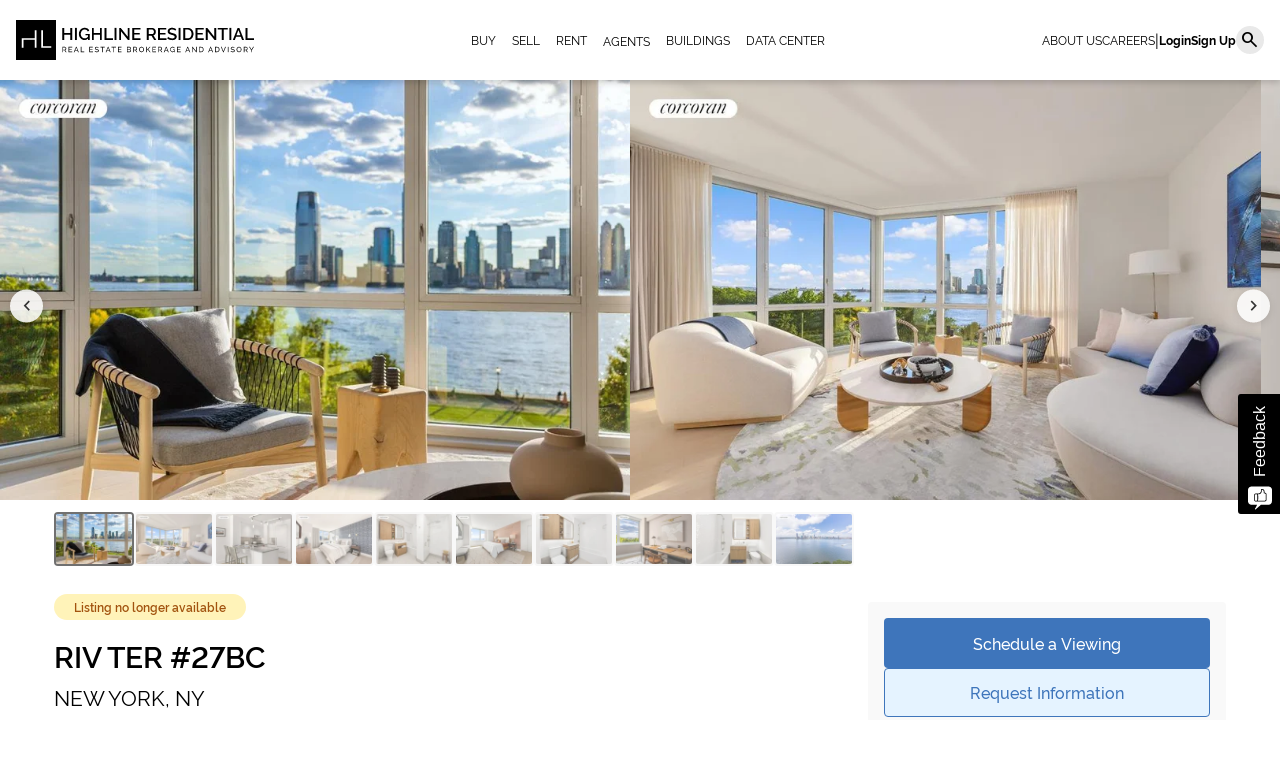

--- FILE ---
content_type: text/html; charset=utf-8
request_url: https://www.hlres.com/listings/1697921/sale-battery-park-city
body_size: 22707
content:
<!DOCTYPE html>


<html lang='en'>

<head>
<script type="text/javascript" data-custom="true">!function(){var cookieName="resolution";var i,key,value,prevSet,cookies=document.cookie.split(";");function isCookieSet(){for(i=0;i<cookies.length;i++){key=cookies[i].substr(0,cookies[i].indexOf("="));value=cookies[i].substr(cookies[i].indexOf("=")+1);key=key.replace(/^\s+|\s+$/g,"");if(key==cookieName)return true}return false}prevSet=isCookieSet();document.cookie=cookieName+"="+screen.width+":"+screen.height+":"+(window.devicePixelRatio?window.devicePixelRatio:1)+"; path=/";if(navigator.cookieEnabled&&!prevSet)document.location.reload(true)}(document,screen);</script>
    
  

  
  <link rel="dns-prefetch" href="https://fonts.gstatic.com">
  <link rel="dns-prefetch" href="https://js.sentry-cdn.com">
  <link rel="dns-prefetch" href="https://static.cloudflareinsights.com">
  <link rel="dns-prefetch" href="https://cdnjs.cloudflare.com">
  <link rel="dns-prefetch" href="https://cdn.jsdelivr.net">
  <link rel="dns-prefetch" href="https://unpkg.com">
  <link rel="dns-prefetch" href="https://googleads.g.doubleclick.net">
  <link rel="dns-prefetch" href="https://www.google-analytics.com">

  
  <link rel="preconnect" href="https://fonts.googleapis.com">
  <link rel="dns-prefetch" href="https://fonts.googleapis.com">
  <link rel="preconnect" href="https://www.googletagmanager.com">
  <link rel="dns-prefetch" href="https://www.googletagmanager.com">
  <link rel="preconnect" href="https://i.hlres.com">
  <link rel="dns-prefetch" href="https://i.hlres.com">

  
  <link rel="preload" href="/assets/v2/ui/images/logos/HL-name-desc-white-BG-logo.svg" as="image" fetchpriority="high">
  <link rel="preload stylesheet" as="style" href="/assets/v2/vendor/tailwind/tailwind-build.css?v=10.2.20">
  <link rel="preload stylesheet" href="/assets/v2/ui/fonts/rawline.css?display=swap" as="style">
  <link rel="preload stylesheet" href="https://fonts.googleapis.com/css2?family=Material+Symbols+Outlined:opsz,wght,FILL,GRAD@24,400,0,0&display=swap" as="style"  fetchpriority="high">
  <link rel="preload" href="https://js.sentry-cdn.com/02d27b0f57f04c36a341abcc1213f5de.min.js" as="script">

  

  <meta charset="utf-8">
  <title>RIV TER | Sale | NYC Real Estate Brokerage</title>
  <meta name="viewport" content="width=device-width,initial-scale=1">
  <link href="https://www.hlres.com/static/files/favicon.ico" rel="shortcut icon" type="image/x-icon">
  
  <script src="https://cdn.jsdelivr.net/npm/axios@1.1.2/dist/axios.min.js"></script>
  <meta id="user_data" data-email="">
  <link rel="stylesheet" href="/assets/feedback/css/feedback_main.css?v=10.2.20">
  <script>
    function isSafari() {
      var ua = navigator.userAgent.toLowerCase();
      if (ua.indexOf('safari') != -1) {
        if (ua.indexOf('chrome') > -1) {
          return false; // Chrome
        } else {
          return true; // Safari
        }
      }
      return false;
    }
    var s = document.createElement("script");
    if (isSafari()) {
      s.type = "text/javascript";
      s.src = "/assets/js/safari_html2canvas.min.js";
    } else {
      s.type = "text/javascript";
      s.src = "/assets/js/html2canvas.min.js"; // version html2canvas 1.0.0-rc.7
    }

    document.head.appendChild(s);
  </script>
  <link rel="stylesheet" href="/assets/v2/ui/general-css/general.css?v=10.2.20">
  <link rel="stylesheet" href="/assets/v2/ui/general-css/form.css?v=10.2.20">
  <link rel="stylesheet" href="https://cdn.jsdelivr.net/npm/swiper/swiper-bundle.min.css">
  <script type="module" src="/assets/v2/js/utils/script-loader.js?v=10.2.20"></script>
  <script type="module" src="/assets/v2/js/utils/custom-events.js?v=10.2.20"></script>
  <script type="module" src="/assets/v2/js/utils/index.js?v=10.2.20"></script>
  <script type="module" src="/assets/v2/vendor/index.js?v=10.2.20"></script>
  <script type="module" src="/assets/v2/vendor/axios/axios.min.js?v=10.2.20"></script>
  <script type="module" src="/assets/v2/vue-components/ag-grid/grid_options.js?v=10.2.20"></script>
  <script>
    window.csrf_token = 'mJcqSM1eqhkZs4vDITXHqaGQlGYsENcqDY0nbD5VdsQNeuYCfB36fbxjyZk09EeH';
  </script>
  
  <link rel="stylesheet" href="/assets/v2/pages/ad_detail/style.css?v=10.2.20">
  <link rel="stylesheet" href="/assets/v2/ui/general-css/subway.css?v=10.2.20" />
  <link rel="stylesheet" href="/assets/v2/ui/general-css/internal-detail.css?v=10.2.20" />
  <link rel="stylesheet" href="/assets/v2/ui/general-css/context-menu.css?v=10.2.20">
  <style>
    #lead_form {
      display: none;
    }
  </style>

  
  <!-- fb and twitter open graph -->
  <meta property="og:title" content="RIV TER" />
  <meta name="twitter:title" content="RIV TER">
  <meta property="og:url" content="https://www.hlres.com/listings/1697921/sale-battery-park-city" />
  <meta property="fb:app_id" content="128289023975698" />
  
    <meta property="og:image" content="https://www.hlres.com/cdn-cgi/image/width=1200,fit=contain,f=auto/https://www.hlres.com/files/view/9544883" />
    <meta property="og:image:width" content="1200" />
    <meta property="og:image:height" content="630" />
    <meta property="og:image:alt" content="" />
    <meta name="twitter:image" content="https://www.hlres.com/cdn-cgi/image/width=1200,fit=contain,f=auto/https://www.hlres.com/files/view/9544883">
  
  <meta property="og:type" content="website" />
  <!-- optional -->
  <meta property="og:description" content="Coop with Condo Rules. Immediate occupancy on select residences.&lt;br&gt;&lt;br&gt;Enjoy Hudson River views and breathtaking sunsets through floor-to-ceiling windows from this sundrenched 2,380 sq. ft. north- and west-facing corner four-bedroom combination residence. Interiors have been designed by the acclaimed, environmentally focused architecture firm COOKFOX, and feature 4&quot; wide plank white oak flooring in a custom satin finish, and custom Italian kitchens with matte-lacquered millwork. Beautiful and durable Quartzite slab countertops frame fully integrated Sub-Zero and Cove appliances, a Wolf range, and stainless steel Julien sink with a polished nickel faucet. Bathrooms feature Montpellier Limestone floors and Bianco Dolomite marble walls, counters and tub skirting. The custom millwork vanity is in a limed walnut finish and has an illuminated medicine cabinet with defogging mirror above. Additional residence conveniences include a Miele washer and dryer, oversized noise reducing casement style windows with a &quot;low-e&quot; coating, and a four-pipe heating and cooling system that allows for maximum comfort and year-round flexibility.&lt;br&gt;&lt;br&gt;The Solaire&#x27;s amenities have been completely reimagined by COOKFOX Architects and provide beautiful light-filled spaces for entertaining and enjoyment. The residents&#x27; lounge includes a catering kitchen, dining room, lounge area, and reading nooks immersed in the greenery of Teardrop Park. The landscaped roof terrace offers dramatic Hudson River views and multiple seating and dining areas with BBQ grills. The fitness center with private training studio offers the latest in fitness equipment including two virtual training systems, while the playroom and media room are perfect for afternoon playdates and movie nights. Services include 24-hour concierge, porter service, and a live-in resident manager. Bike storage, in-building parking and EV charging are available for an additional fee. The Solaire is America&#x27;s first green residential high-rise and offers in-residence MERV-14 filtered and conditioned fresh air, filtered water, photovoltaic panels on the facade, planted roofs, a rainwater retention system, and a water reclamation system. In addition, The Solaire is now targeting WELL Building certification, further enhancing the commitment to sustainability and healthy living.&lt;br&gt;&lt;br&gt;Situated on the Hudson River waterfront and between two beautifully manicured parks in Battery Park City&#x27;s coveted North End, The Solaire is in close proximity to all that TriBeCa has to offer as well as shopping and dining at Brookfield Place, The Oculus, and Whole Foods. Dog runs, ball fields, playgrounds, ice skating, sailing, and swimming are just a few of the other neighborhood amenities to fall in love with when coming home to The Solaire.&lt;br&gt;&lt;br&gt;Exclusive Marketing &amp; Sales Agent Corcoran Sunshine Marketing Group. Sponsor reserves the right to make changes in accordance with the terms of the Offering Plan. This is not an offering. The complete terms are in an offering plan available from the sponsor. File No. CD18-0194. 20 River Terrace, NY, NY 10282. River Terrace Associates, LLC. c/o Albanese Organization, Inc. 1001 Franklin Ave., Garden City, NY 11530. Equal Housing Opportunity." />
  <meta name="twitter:description" content="Coop with Condo Rules. Immediate occupancy on select residences.&lt;br&gt;&lt;br&gt;Enjoy Hudson River views and breathtaking sunsets through floor-to-ceiling windows from this sundrenched 2,380 sq. ft. north- and west-facing corner four-bedroom combination residence. Interiors have been designed by the acclaimed, environmentally focused architecture firm COOKFOX, and feature 4&quot; wide plank white oak flooring in a custom satin finish, and custom Italian kitchens with matte-lacquered millwork. Beautiful and durable Quartzite slab countertops frame fully integrated Sub-Zero and Cove appliances, a Wolf range, and stainless steel Julien sink with a polished nickel faucet. Bathrooms feature Montpellier Limestone floors and Bianco Dolomite marble walls, counters and tub skirting. The custom millwork vanity is in a limed walnut finish and has an illuminated medicine cabinet with defogging mirror above. Additional residence conveniences include a Miele washer and dryer, oversized noise reducing casement style windows with a &quot;low-e&quot; coating, and a four-pipe heating and cooling system that allows for maximum comfort and year-round flexibility.&lt;br&gt;&lt;br&gt;The Solaire&#x27;s amenities have been completely reimagined by COOKFOX Architects and provide beautiful light-filled spaces for entertaining and enjoyment. The residents&#x27; lounge includes a catering kitchen, dining room, lounge area, and reading nooks immersed in the greenery of Teardrop Park. The landscaped roof terrace offers dramatic Hudson River views and multiple seating and dining areas with BBQ grills. The fitness center with private training studio offers the latest in fitness equipment including two virtual training systems, while the playroom and media room are perfect for afternoon playdates and movie nights. Services include 24-hour concierge, porter service, and a live-in resident manager. Bike storage, in-building parking and EV charging are available for an additional fee. The Solaire is America&#x27;s first green residential high-rise and offers in-residence MERV-14 filtered and conditioned fresh air, filtered water, photovoltaic panels on the facade, planted roofs, a rainwater retention system, and a water reclamation system. In addition, The Solaire is now targeting WELL Building certification, further enhancing the commitment to sustainability and healthy living.&lt;br&gt;&lt;br&gt;Situated on the Hudson River waterfront and between two beautifully manicured parks in Battery Park City&#x27;s coveted North End, The Solaire is in close proximity to all that TriBeCa has to offer as well as shopping and dining at Brookfield Place, The Oculus, and Whole Foods. Dog runs, ball fields, playgrounds, ice skating, sailing, and swimming are just a few of the other neighborhood amenities to fall in love with when coming home to The Solaire.&lt;br&gt;&lt;br&gt;Exclusive Marketing &amp; Sales Agent Corcoran Sunshine Marketing Group. Sponsor reserves the right to make changes in accordance with the terms of the Offering Plan. This is not an offering. The complete terms are in an offering plan available from the sponsor. File No. CD18-0194. 20 River Terrace, NY, NY 10282. River Terrace Associates, LLC. c/o Albanese Organization, Inc. 1001 Franklin Ave., Garden City, NY 11530. Equal Housing Opportunity.">
  <meta name="twitter:card" content="summary_large_image">

  <link rel="canonical" href="https://www.hlres.com/listings/1697921/sale-battery-park-city">


  
  <script src='https://js.sentry-cdn.com/02d27b0f57f04c36a341abcc1213f5de.min.js' crossorigin="anonymous"></script>
  <script>
    window.addEventListener('load', function() {
        Sentry.init({
            dsn: "https://02d27b0f57f04c36a341abcc1213f5de@o158234.ingest.sentry.io/1218472",
            environment:  "production" ,
            tracesSampleRate: 1.0,
            beforeSend(event, hint) {
                const error = hint.originalException;
                if ((error && error.message) && (error.message.match('dbilanlcioamaadkbepcenpombaejbla') || error.message.match('/assets/js/lazysizes.min.js'))) {
                    return null
                }
                return event;
            },
            ignoreErrors: [
                "dbilanlcioamaadkbepcenpombaejbla"
            ]
        });
    })
</script>

</head>

<body class="box-border m-0 p-0">
  
    
    <script>
        
            var feedback_left_position = '-40px'
        
    </script>
    <div class="csrf">
        <input type="hidden" name="csrfmiddlewaretoken" value="mJcqSM1eqhkZs4vDITXHqaGQlGYsENcqDY0nbD5VdsQNeuYCfB36fbxjyZk09EeH">
    </div>
    <div id="feedback_app" class="feedback_app">

    </div>


  <a href="#main-content" class="skip-link">Skip to main content</a>
  

<script>
    window.user = 'AnonymousUser';
    const next_url='next=/listings/1697921/sale-battery-park-city'
    window.VERSIONING = "10.2.20";
    window.static_url = "/assets/v2";
    window.agGridKey = "Using_this_{AG_Grid}_Enterprise_key_{AG-092053}_in_excess_of_the_licence_granted_is_not_permitted___Please_report_misuse_to_legal@ag-grid.com___For_help_with_changing_this_key_please_contact_info@ag-grid.com___{Highline_Residential,_LLC}_is_granted_a_{Single_Application}_Developer_License_for_the_application_{Highline_Residential}_only_for_{2}_Front-End_JavaScript_developers___All_Front-End_JavaScript_developers_working_on_{Highline_Residential}_need_to_be_licensed___{Highline_Residential}_has_been_granted_a_Deployment_License_Add-on_for_{1}_Production_Environment___This_key_works_with_{AG_Grid}_Enterprise_versions_released_before_{1_September_2026}____[v3]_[01]_MTc4ODIxNzIwMDAwMA==15013704f9de001e49c329fd9b0ee5be"
    window.google_api_key = 'AIzaSyAG0R9vETZDNlr7cjaLkH398eCi8bDhZqQ';
    window.lightgalleryKey = "D10822DB-43B0-4254-98A9-9E0F4DD40539";
    window.isAdmin = false;
    window.fixedAgGridHeader = false;
    window.appLoader = "/assets/v2/ui/images/gifs/loader.gif";
    window.userLoggedIn = false;
    window.default_img = '/assets/v2/ui/images/default/default-listing.png';
    window.filterPageDjangoData = {};
    window.filterPageDjangoData.pagination = false;
    window.filterPageDjangoData.rowsPerPageOptions = [20, 50, 100];
</script>

  <header>
    
    
<style>
  #smart-search-content div:not(.search_categ) {
    padding-left: 20px;
  }
</style>
<div class="relative w-100 min-h-20">
  <div class="fixed bg-white w-full min-h-20 flex justify-between items-center px-4 zindex-fixed box-shadow "
    id="main-header-v2">
    <a title="Link to home page" href="/">
      <img  width="238px" height="40px" id="header-v2-company-logo" class="min-h-6 max-h-10 object-contain h-[3.4vw] tabletLarge:w-auto"
      src="/assets/v2/ui/images/logos/HL-name-desc-white-BG-logo.svg"
      alt="Highline Residential Company Logo">
    </a>
    <nav class="flex items-center gap-x-6 desktopMedium:gap-x-1 tabletLarge:hidden">
      <a href="/listings/search/sales" class="text-xs px-2 hover:bg-secondary-grey hover:text-black " title="Listings to Buy">BUY</a>
      <a href="/sell" class="text-xs hover:bg-secondary-grey hover:text-black px-2 " title="Listings for Sell">SELL</a>
      <a href="/listings/search/rentals" class="text-xs hover:bg-secondary-grey hover:text-black  px-2" title="Listings for Rent">RENT</a>
      <div class="relative leading-none group">
        <a href="/agents" class="text-xs px-2 hover:bg-secondary-grey hover:text-black" title="Highline Residential Agents">AGENTS</a>
        <div class="dropdown-options-container w-max left-0 hidden group-hover:block transition">
          
          <a class="dropdown-option-small" href="/agents/new-york">Manhattan</a>
          
          <a class="dropdown-option-small" href="/agents/brooklyn">Brooklyn</a>
          
          <a class="dropdown-option-small" href="/agents/queens">Queens</a>
          
        </div>
      </div>
      <a href="/buildings-nyc" class="text-xs hover:bg-secondary-grey hover:text-black px-2"
        title="Highline Residential - NYC Buildings">BUILDINGS</a>
      <a href="/reports/subscriptions/add" class="text-xs hover:bg-secondary-grey hover:text-black px-2">DATA CENTER</a>
    </nav>
    <!-- Header in desktop screen -->
    <div class="flex items-center gap-x-2 tabletLarge:hidden">
      <nav class="flex gap-x-6">
        <a href="/about-us" class="text-xs">ABOUT US</a>
        <a href="/careers" title="Highline Residential Real Estate Agent Careers" class="text-xs">CAREERS</a>
      </nav>
      <span class="text-base"> | </span>
      <div class="flex items-center gap-x-3">
        
        <a class="text-xs font-bold" title="Login to Highline Residential" href="/accounts/login">Login</a>
        <a class="text-xs font-bold" title="Register to Highline Residential"
          href="/accounts/register">Sign Up</a>
        
        <span class="material-symbols-outlined img-cicrle bg-secondary-grey p-1 text-black hover:text-white hover:bg-primary-black"
          role="button" tabindex="0" onclick="toggleSearchBar(event)" onkeydown="toggleSearchBar(event)"> &#xE8B6; </span>
      </div>
    </div>
    <!-- Header in mobile screen -->
    <div class="hidden tabletLarge:flex items-center gap-x-2">
      
      <a class="text-xs font-bold" title="Login to Highline Residential" href="/accounts/login">Login</a>
      <a class="text-xs font-bold" title="Register to Highline Residential"
        href="/accounts/register">Sign Up</a>
      
      <span class="material-symbols-outlined img-cicrle bg-secondary-grey p-1 text-black hover:text-white hover:bg-primary-black"
        role="button" tabindex="0" onclick="toggleSearchBar(event)" onkeydown="toggleSearchBar(event)"> search </span>
      <div class="relative leading-none">
        <span class="material-symbols-outlined" onclick="show_nav_menu(event)">menu</span>
        <div class="dropdown-options-container w-max right-0 top-9 flex-col toggle-slide" id="header-menu-mobile">
          <a href="/listings/search/sales" class="dropdown-option-small " title="Listings to Buy">BUY</a>
          <a href="/sell" class="dropdown-option-small" title="Listings for Sell">SELL</a>
          <a href="/listings/search/rentals" class="dropdown-option-small" title="Listings for Rent">RENT</a>
          <div class="relative leading-none group">
            <a href="/agents" class="dropdown-option-small" title="Highline Residential Agents"
              onclick="toggle_agents_dropdown(event)">AGENTS</a>
            <div class="dropdown-options-container w-max left-0 toggle-slide" id="agents-dropdown-mobile">
              
              <a class="dropdown-option-small" href="/agents/new-york">Manhattan</a>
              
              <a class="dropdown-option-small" href="/agents/brooklyn">Brooklyn</a>
              
              <a class="dropdown-option-small" href="/agents/queens">Queens</a>
              
            </div>
          </div>
          <a href="/#new-developments" class="dropdown-option-small" title="Highline Residential - New Developments">NEW
            DEVELOPMENTS</a>
          <a href="/#data-center"  class="dropdown-option-small">DATA CENTER</a>
        </div>
      </div>
    </div>
  </div>
  <!-- SEARCH SECTION -->
  <div class="w-full min-h-20 fixed top-20 bg-secondary-grey flex-col pl-16 py-5 box-shadow zindex-sticky hidden"
    id="search-bar-header">
    <div class="w-full">
      <search-autocomplete data-input-id="header-smart-search" data-input-search-icon="search"></search-autocomplete>
     </div> 
  </div>
</div>
<script src="/assets/v2/pages/header/index.js?v=10.2.20"></script>

    
  </header>
  <div class="flex">
    
    <div style="width: 100%;">
      <main id="main-content">
        <div class="w-full px-5 relative z-10 bg-white ">
  <div class="messages">
    
  </div>
</div>

        
        
        <div class="">


  <script>
    const citiBikeUrl = "/utils/citibike?lat=" + 40.716582+'&lon=' + -74.016132;
    function citibike(url = citiBikeUrl) {
    axios.get(url)
      .then(response => {
        const data = response.data;
        if (data && Object.keys(data).length > 0) {
          const container = document.getElementById('citibike');

          const heading = document.createElement('div');
          heading.className = 'font-semibold'
          heading.style.fontSize = '21px';
          heading.textContent = 'Nearest CitiBike™ Station';
          container.appendChild(heading);

          const stationParent = document.createElement('div');
          stationParent.className = 'flex flex-col mt-1';
          let docks = '';
          if (data['availableDocks'] && data['availableDocks'].length > 0) {
            docks = document.createElement('span');
            docks.className = 'text-xs';
            docks.textContent = `(${data['availableDocks']} TOTAL DOCKS)`;
          }

          const stationDiv = document.createElement('div');
          stationDiv.className = 'text-sm font-semibold';
          stationDiv.textContent = data['stationName'];
          stationParent.appendChild(stationDiv);

          if (docks) {
            stationParent.appendChild(docks);
          }
          container.appendChild(stationParent);
        }
      })
      .catch(error => {
        // Handle error here if needed
        console.error('Fetch error:', error);
      });
    }
  </script>

  <script>
    var flag_url = '/listings/ajax/flag'
    async function checkFileTypeByHeader(url) {
      try {
        // Fetch the URL with a HEAD request to avoid downloading the file content
        const response = await fetch(url, { method: 'HEAD' });
        // Get the Content-Type header
        const contentType = response.headers.get('Content-Type');
        if (contentType) {
          if (contentType.startsWith('image/')) {
            console.log('The URL is an image.');
            return "image";
          } else if (contentType === 'application/pdf') {
            console.log('The URL is a PDF.');
            return "pdf"
          } else {
            console.log('The URL is of an unknown type.');
          }
        } else {
          console.log('Content-Type not found.');
        }
      } catch (error) {
        console.log('Error checking file type:', error);
      }
    }

  async function appendPdfIcon({
    type = 'main-slider',
    containerClass = 'listing-photo-row'
  }) {
    const floorplan = document.getElementById('a_d-detail-floorplan');
    if (floorplan) {
      const floorplanUrl = floorplan.getAttribute('href');
      // Call the function with the URL to check if it's a PDF or an image
      const resourceType = await checkFileTypeByHeader(floorplanUrl);

      // Get the container element where the new element will be appended
      const listingPhotoRow = document.querySelector('.'+containerClass);

      if (resourceType === 'pdf') {
        const pdfAnchor = document.createElement('a');
        const pdfDiv = document.createElement('div');
        if (type === 'thumbnail') {
          pdfDiv.style.width = '80px';
          pdfDiv.style.height = '54px';
        }
        const showIcon = document.createElement('a');
        showIcon.style.color = "var(--app-blue)"
        showIcon.classList.add('material-symbols-outlined')
        showIcon.innerHTML = 'picture_as_pdf';
        showIcon.href = floorplanUrl;
        showIcon.target = '_blank';

        if (type === 'main-slider') {
          pdfAnchor.classList.add('pdf-icon-container', 'bg-secondary-light-grey');
          showIcon.style.setProperty("font-size", "60px", "important");
        } else {
          pdfAnchor.classList.add('pdf-image-container-thumbnail', 'bg-secondary-light-grey');
          showIcon.style.setProperty("font-size", "20px", "important");
        }
        pdfDiv.appendChild(showIcon);
        pdfAnchor.appendChild(pdfDiv);
        // Append the new element to the listing-photo-row
        if (listingPhotoRow) {
          listingPhotoRow.appendChild(pdfAnchor);
        }
      } else if (resourceType === 'image') {
        // If the resource is an image, create an anchor tag with an image inside
        const imageAnchor = document.createElement('a');
        const image = document.createElement('img');
        if (type === 'thumbnail') {
          imageAnchor.style.width = '80px';
          imageAnchor.style.height = '54px';
          image.style.width = '100%';
          image.style.height = '100%';
        }
        image.src = floorplanUrl;
        image.alt = 'Floorplan Image';
        if (type === 'main-slider') {
          image.classList.add('listing-photos', 'img-responsive')
        } else {
          imageAnchor.classList.add('bg-secondary-light-grey', 'flex')
          image.classList.add('slider-thumbnail', 'pdf-image-container-thumbnail')
        }
        imageAnchor.href = floorplanUrl;
        imageAnchor.target = '_blank';
        imageAnchor.appendChild(image);
        // Append the new element to the listing-photo-row
        if (listingPhotoRow) {
          listingPhotoRow.appendChild(imageAnchor);
        }
      }
    }
  }

  document.addEventListener('DOMContentLoaded', async () => {
    /* APPEND THE PDF ICON TO THE MAIN SLIDER */
    appendPdfIcon({
      type: 'main-slider',
      containerClass: 'listing-photo-row'
    });
    /* APPEND THE VIDEO ICON TO THE THUMBNAIL */
    appendPdfIcon({
      type: 'thumbnail',
      containerClass: 'slider-thumbnails'
    });
    setTimeout(() => {
    document.getElementById('lead_form').style.display = 'flex';
  }, 200);
  });
  </script>
  <!-- POPUP FOR DISPLAYING FORM SCHEDULE VIEWING -->
  <custom-dialog-component id="schedule-viewing-popup" title="A registered agent will get in touch with you shortly, please tell us how to contact you." show-dialog="false" hide-footer="true" style="width: 34%">
      
        

<form id="lead_form" class="flex flex-col gap-3">
    <input type="hidden" name="csrfmiddlewaretoken" value="mJcqSM1eqhkZs4vDITXHqaGQlGYsENcqDY0nbD5VdsQNeuYCfB36fbxjyZk09EeH">

    
    <div style="opacity: 0; position: absolute; top: 0; left: 0; height: 0; width: 0; z-index: -1;">
    <label>Please enter phonenumber
        <input type="text" name="phonenumber" value="" autocomplete="off" />
    </label>
</div>

    <div class="flex flex-col gap-1 required">
        <label for="id_first_name" class="input-label">Your first name</label>
        <input id="id_first_name" maxlength="255" name="first_name" type="text" class="input-small" autocomplete="given-name">
    </div>

    <div class="flex flex-col gap-1 required">
        <label for="id_last_name" class="input-label">Your last name</label>
        <input id="id_last_name" maxlength="255" name="last_name" type="text" class="input-small" autocomplete="family-name">
    </div>

    <div class="flex flex-col gap-1 required">
        <label for="id_email" class="input-label">Your email</label>
        <input id="id_email" maxlength="255" name="email" type="email" class="input-small" autocomplete="email">
    </div>

    <div class="flex flex-col gap-1 required">
        <label for="id_phone" class="input-label">Your phone</label>
        <input id="id_phone" maxlength="255" name="phone" type="tel" autocomplete="tel" class="input-small">
    </div>

    <div class="flex flex-col gap-1" id="schedule-viewing-input">
        <label for="id_schedule" class="input-label">When are you available to view?</label>
        <input id="id_schedule" maxlength="255" name="schedule" type="text" class="input-small">
    </div>

    <div class="flex flex-col gap-1">
        <label for="id_notes" class="input-label">How can I help you?</label>
        <textarea id="id_notes" name="notes" class="text-area"></textarea>
    </div>

    <input type="hidden" name="agent_id" id="agent-id-lead-gen" value="">
    <input type="hidden" name="ad_id" value="1697921">

    <input type="submit" id="lead_inquire" value="Inquire" class="btn-dark mt-1 w-fit">
</form>

<script>
    document.getElementById('lead_inquire').addEventListener('click', function (event) {
        event.preventDefault();
        validateAndSubmitForm(document.getElementById('lead_form'));
    });

    function validateEmail($email) {
        var emailReg = /^([\w-\.]+@([\w-]+\.)+[\w-]{2,4})?$/;
        return emailReg.test($email);
    }
    
    function toggleDisabledState(id, state) {
        const btn = document.getElementById(id);
        if (!btn) {
            console.error("Button with the given ID not found.");
            return;
        }
        if(state)btn.setAttribute('disabled', state);
        else btn.removeAttribute('disabled');
    }
    function validateAndSubmitForm(form) {
        let errors = 0;
        // Remove all existing error messages
        document.querySelectorAll('.errorlist').forEach((el) => el.remove());

        // Validate required fields
        document.querySelectorAll('form .required').forEach((field) => {
            const errorList = field.nextElementSibling;
            if (errorList && errorList.classList.contains('errorlist')) {
                errorList.remove();
            }
            const input = field.querySelector('input, textarea');
            if (input && input.value.trim() === '') {
                const errorDiv = document.createElement('div');
                errorDiv.className = 'errorlist';
                errorDiv.textContent = 'This field is required.';
                field.insertAdjacentElement('afterend', errorDiv);
                errors += 1;
            }
        });

        if (errors === 0) {
            const emailField = document.getElementById('id_email');
            if (validateEmail(emailField.value)) {
                const phoneNumber = document.querySelector('input[name="phonenumber"]');
                if (phoneNumber && phoneNumber.value.trim() !== '') {
                    document.getElementById('lead_form').reset();
                    $notyf.success('Thank you for your inquiry, we will contact you shortly!');
                    window.hideCustomDialog('schedule-viewing-popup');
                } else {
                    toggleDisabledState('lead_inquire', true);
                    const formData = new FormData(form);
                    const serialized = new URLSearchParams(formData).toString();
                    fetch("/leads/lead-form-submit", {
                        method: 'POST',
                        body: serialized,
                        headers: {
                            'Content-Type': 'application/x-www-form-urlencoded; charset=UTF-8',
                            'X-Requested-With': 'XMLHttpRequest',
                        }
                    })
                        .then((response) => response.text())
                        .then((data) => {
                            data = JSON.parse(data);
                            console.log('response data', data)
                            if (data === 'Success') {
                                gtag('event', 'Client', { 'category': 'Schedule View Submit' });
                                $notyf.success('Thank you for your inquiry, we will contact you shortly!');
                                window.hideCustomDialog('schedule-viewing-popup');
                                document.getElementById('lead_form').reset();
                            } else {
                                $notyf.error('There was an error processing your request. Please try again later.');
                            }
                        })
                        .catch(() => {
                            $notyf.error('There was an error processing your request. Please try again later.');
                        })
                        .finally(() => {
                            toggleDisabledState('lead_inquire', false);
                        })
                }
            } else {
                const errorDiv = document.createElement('div');
                errorDiv.className = 'errorlist';
                errorDiv.textContent = 'Please enter a valid email.';
                emailField.insertAdjacentElement('afterend', errorDiv);
            }
        }
    }
</script>

      
  </custom-dialog-component>
  
  

  <!-- start photos -->
  
  <div id="lightgallery-container"></div>
  
    
      <!-- start slideshow -->
      
      <script id="photo-urls" type="application/json">
        [
          
            
              "https://www.hlres.com/files/view/9544883",
            
          
            
              "https://www.hlres.com/files/view/9544881",
            
          
            
              "https://www.hlres.com/files/view/9544885",
            
          
            
              "https://www.hlres.com/files/view/9544886",
            
          
            
              "https://www.hlres.com/files/view/9544888",
            
          
            
              "https://www.hlres.com/files/view/9544882",
            
          
            
              "https://www.hlres.com/files/view/9544887",
            
          
            
              "https://www.hlres.com/files/view/9544889",
            
          
            
              "https://www.hlres.com/files/view/9544884",
            
          
            
              "https://www.hlres.com/files/view/9544890"
            
          
        ]
      </script>
      <div class="mega-container">
        <button class="slider-arrow left material-symbols-outlined">chevron_left</button>
        <button class="slider-arrow right material-symbols-outlined">chevron_right</button>
        <div class="listing-photo-row">
          
          
          <a href="javascript:void(0)" onclick="openGallery('lightgallery-container', [], '1')">
            
            <!-- OPTIMIZED: First 3 image gets priority loading, others are lazy loaded with proper dimensions -->
            
            <img alt="Image #1"
                 class="listing-photos img-responsive"
                 src="https://www.hlres.com/cdn-cgi/image/width=800,fit=contain,f=auto/https://www.hlres.com/files/view/9544883"
                 width="auto"
                 height="420"
                 fetchpriority="high"
                 style="display: inline;">
            
          </a>
          
          
          
          <a href="javascript:void(0)" onclick="openGallery('lightgallery-container', [], '2')">
            
            <!-- OPTIMIZED: First 3 image gets priority loading, others are lazy loaded with proper dimensions -->
            
            <img alt="Image #2"
                 class="listing-photos img-responsive"
                 src="https://www.hlres.com/cdn-cgi/image/width=800,fit=contain,f=auto/https://www.hlres.com/files/view/9544881"
                 width="auto"
                 height="420"
                 fetchpriority="high"
                 style="display: inline;">
            
          </a>
          
          
          
          <a href="javascript:void(0)" onclick="openGallery('lightgallery-container', [], '3')">
            
            <!-- OPTIMIZED: First 3 image gets priority loading, others are lazy loaded with proper dimensions -->
            
            <img alt="Image #3"
                 class="listing-photos img-responsive"
                 src="https://www.hlres.com/cdn-cgi/image/width=800,fit=contain,f=auto/https://www.hlres.com/files/view/9544885"
                 width="auto"
                 height="420"
                 fetchpriority="high"
                 style="display: inline;">
            
          </a>
          
          
          
          <a href="javascript:void(0)" onclick="openGallery('lightgallery-container', [], '4')">
            
            <!-- OPTIMIZED: First 3 image gets priority loading, others are lazy loaded with proper dimensions -->
            
            <img alt="Image #4"
                 class="listing-photos img-responsive"
                 src="https://www.hlres.com/cdn-cgi/image/width=800,fit=contain,f=auto/https://www.hlres.com/files/view/9544886"
                 width="auto"
                 height="420"
                 loading="lazy"
                 style="display: inline;">
            
          </a>
          
          
          
          <a href="javascript:void(0)" onclick="openGallery('lightgallery-container', [], '5')">
            
            <!-- OPTIMIZED: First 3 image gets priority loading, others are lazy loaded with proper dimensions -->
            
            <img alt="Image #5"
                 class="listing-photos img-responsive"
                 src="https://www.hlres.com/cdn-cgi/image/width=800,fit=contain,f=auto/https://www.hlres.com/files/view/9544888"
                 width="auto"
                 height="420"
                 loading="lazy"
                 style="display: inline;">
            
          </a>
          
          
          
          <a href="javascript:void(0)" onclick="openGallery('lightgallery-container', [], '6')">
            
            <!-- OPTIMIZED: First 3 image gets priority loading, others are lazy loaded with proper dimensions -->
            
            <img alt="Image #6"
                 class="listing-photos img-responsive"
                 src="https://www.hlres.com/cdn-cgi/image/width=800,fit=contain,f=auto/https://www.hlres.com/files/view/9544882"
                 width="auto"
                 height="420"
                 loading="lazy"
                 style="display: inline;">
            
          </a>
          
          
          
          <a href="javascript:void(0)" onclick="openGallery('lightgallery-container', [], '7')">
            
            <!-- OPTIMIZED: First 3 image gets priority loading, others are lazy loaded with proper dimensions -->
            
            <img alt="Image #7"
                 class="listing-photos img-responsive"
                 src="https://www.hlres.com/cdn-cgi/image/width=800,fit=contain,f=auto/https://www.hlres.com/files/view/9544887"
                 width="auto"
                 height="420"
                 loading="lazy"
                 style="display: inline;">
            
          </a>
          
          
          
          <a href="javascript:void(0)" onclick="openGallery('lightgallery-container', [], '8')">
            
            <!-- OPTIMIZED: First 3 image gets priority loading, others are lazy loaded with proper dimensions -->
            
            <img alt="Image #8"
                 class="listing-photos img-responsive"
                 src="https://www.hlres.com/cdn-cgi/image/width=800,fit=contain,f=auto/https://www.hlres.com/files/view/9544889"
                 width="auto"
                 height="420"
                 loading="lazy"
                 style="display: inline;">
            
          </a>
          
          
          
          <a href="javascript:void(0)" onclick="openGallery('lightgallery-container', [], '9')">
            
            <!-- OPTIMIZED: First 3 image gets priority loading, others are lazy loaded with proper dimensions -->
            
            <img alt="Image #9"
                 class="listing-photos img-responsive"
                 src="https://www.hlres.com/cdn-cgi/image/width=800,fit=contain,f=auto/https://www.hlres.com/files/view/9544884"
                 width="auto"
                 height="420"
                 loading="lazy"
                 style="display: inline;">
            
          </a>
          
          
          
          <a href="javascript:void(0)" onclick="openGallery('lightgallery-container', [], '10')">
            
            <!-- OPTIMIZED: First 3 image gets priority loading, others are lazy loaded with proper dimensions -->
            
            <img alt="Image #10"
                 class="listing-photos img-responsive"
                 src="https://www.hlres.com/cdn-cgi/image/width=800,fit=contain,f=auto/https://www.hlres.com/files/view/9544890"
                 width="auto"
                 height="420"
                 loading="lazy"
                 style="display: inline;">
            
          </a>
          
          

          
        </div>
        <div class="slider-thumbnails a_d-detail-max-width" style="overflow-y: hidden !important">
          
            <!-- OPTIMIZED: Thumbnails with proper dimensions and smaller image size -->
            <img src="https://www.hlres.com/cdn-cgi/image/width=160,fit=contain,f=auto/https://www.hlres.com/files/view/9544883"
                 class="slider-thumbnail active"
                 alt="Thumbnail 1"
                 width="80"
                 height="54"
                 loading="lazy">
          
            <!-- OPTIMIZED: Thumbnails with proper dimensions and smaller image size -->
            <img src="https://www.hlres.com/cdn-cgi/image/width=160,fit=contain,f=auto/https://www.hlres.com/files/view/9544881"
                 class="slider-thumbnail"
                 alt="Thumbnail 2"
                 width="80"
                 height="54"
                 loading="lazy">
          
            <!-- OPTIMIZED: Thumbnails with proper dimensions and smaller image size -->
            <img src="https://www.hlres.com/cdn-cgi/image/width=160,fit=contain,f=auto/https://www.hlres.com/files/view/9544885"
                 class="slider-thumbnail"
                 alt="Thumbnail 3"
                 width="80"
                 height="54"
                 loading="lazy">
          
            <!-- OPTIMIZED: Thumbnails with proper dimensions and smaller image size -->
            <img src="https://www.hlres.com/cdn-cgi/image/width=160,fit=contain,f=auto/https://www.hlres.com/files/view/9544886"
                 class="slider-thumbnail"
                 alt="Thumbnail 4"
                 width="80"
                 height="54"
                 loading="lazy">
          
            <!-- OPTIMIZED: Thumbnails with proper dimensions and smaller image size -->
            <img src="https://www.hlres.com/cdn-cgi/image/width=160,fit=contain,f=auto/https://www.hlres.com/files/view/9544888"
                 class="slider-thumbnail"
                 alt="Thumbnail 5"
                 width="80"
                 height="54"
                 loading="lazy">
          
            <!-- OPTIMIZED: Thumbnails with proper dimensions and smaller image size -->
            <img src="https://www.hlres.com/cdn-cgi/image/width=160,fit=contain,f=auto/https://www.hlres.com/files/view/9544882"
                 class="slider-thumbnail"
                 alt="Thumbnail 6"
                 width="80"
                 height="54"
                 loading="lazy">
          
            <!-- OPTIMIZED: Thumbnails with proper dimensions and smaller image size -->
            <img src="https://www.hlres.com/cdn-cgi/image/width=160,fit=contain,f=auto/https://www.hlres.com/files/view/9544887"
                 class="slider-thumbnail"
                 alt="Thumbnail 7"
                 width="80"
                 height="54"
                 loading="lazy">
          
            <!-- OPTIMIZED: Thumbnails with proper dimensions and smaller image size -->
            <img src="https://www.hlres.com/cdn-cgi/image/width=160,fit=contain,f=auto/https://www.hlres.com/files/view/9544889"
                 class="slider-thumbnail"
                 alt="Thumbnail 8"
                 width="80"
                 height="54"
                 loading="lazy">
          
            <!-- OPTIMIZED: Thumbnails with proper dimensions and smaller image size -->
            <img src="https://www.hlres.com/cdn-cgi/image/width=160,fit=contain,f=auto/https://www.hlres.com/files/view/9544884"
                 class="slider-thumbnail"
                 alt="Thumbnail 9"
                 width="80"
                 height="54"
                 loading="lazy">
          
            <!-- OPTIMIZED: Thumbnails with proper dimensions and smaller image size -->
            <img src="https://www.hlres.com/cdn-cgi/image/width=160,fit=contain,f=auto/https://www.hlres.com/files/view/9544890"
                 class="slider-thumbnail"
                 alt="Thumbnail 10"
                 width="80"
                 height="54"
                 loading="lazy">
          
          
        </div>
      </div>
      <!-- end slideshow -->
    
  
  <!-- end photos -->
  <div class="a_d-detail-container">
    
    <!-- ACTIONS CONTAINER ON MOBILE -->
    <div class="actions-container-mobile pt-3 flex items-center justify-end gap-2">
      

      
    </div>
    <!-- ACTIONS END ON MOBILE -->
    <div class="a_d-info-container flex justify-between gap-6 pt-3" style="column-gap: 46px;">
      <div class="a_d-info-container-left flex-1">
        <div class="flex justify-between gap-2">
          <div class="flex flex-col">
          <!-- Status Placeholder -->
          
            <div class="a_d-inactive-placeholder">
              <span>Listing no longer available</span>
            </div>
          
          <!-- Title and Address -->
            <h1 class="a_d-title font-semibold mb-1">RIV TER #27BC</h1>
            <h2 class="a_d-address"> NEW YORK, NY </h2>
          </div>
        <!-- Adress and Video Tour Button -->
        
      </div>
        <hr class="my-3">
        <!-- Price and Beds/Baths -->
        <div class="a_d-price-row flex items-center justify-between mb-4">
          <div class="a_d-price font-semibold">Off Market</div>
          <div class="a_d-beds-baths font-semibold" style="font-size: 18px;">
            
              <span>4</span>
              <span>Beds</span>
            
            <span class="mx-2">|</span>
            
              <span>4</span>
              <span>Baths</span>
            
          </div>
        </div>
        <hr class="my-3">
        <!-- Description with Read More -->
        <div class="a_d-description text-sm">
          <span id="desc-short">
            <p>Coop with Condo Rules. Immediate occupancy on select residences.<br><br>Enjoy Hudson River views and breathtaking sunsets through floor-to-ceiling windows from this sundrenched 2,380 sq. ft. north- and west-facing corner four-bedroom combination residence. Interiors have been designed by the acclaimed, environmentally focused architecture firm COOKFOX, and feature 4" wide plank white oak flooring in a custom satin finish, and custom Italian kitchens with matte-lacquered millwork. Beautiful and …</p>
          </span>
          <span id="desc-long" style="display:none;">
            <p>Coop with Condo Rules. Immediate occupancy on select residences.<br><br>Enjoy Hudson River views and breathtaking sunsets through floor-to-ceiling windows from this sundrenched 2,380 sq. ft. north- and west-facing corner four-bedroom combination residence. Interiors have been designed by the acclaimed, environmentally focused architecture firm COOKFOX, and feature 4" wide plank white oak flooring in a custom satin finish, and custom Italian kitchens with matte-lacquered millwork. Beautiful and durable Quartzite slab countertops frame fully integrated Sub-Zero and Cove appliances, a Wolf range, and stainless steel Julien sink with a polished nickel faucet. Bathrooms feature Montpellier Limestone floors and Bianco Dolomite marble walls, counters and tub skirting. The custom millwork vanity is in a limed walnut finish and has an illuminated medicine cabinet with defogging mirror above. Additional residence conveniences include a Miele washer and dryer, oversized noise reducing casement style windows with a "low-e" coating, and a four-pipe heating and cooling system that allows for maximum comfort and year-round flexibility.<br><br>The Solaire's amenities have been completely reimagined by COOKFOX Architects and provide beautiful light-filled spaces for entertaining and enjoyment. The residents' lounge includes a catering kitchen, dining room, lounge area, and reading nooks immersed in the greenery of Teardrop Park. The landscaped roof terrace offers dramatic Hudson River views and multiple seating and dining areas with BBQ grills. The fitness center with private training studio offers the latest in fitness equipment including two virtual training systems, while the playroom and media room are perfect for afternoon playdates and movie nights. Services include 24-hour concierge, porter service, and a live-in resident manager. Bike storage, in-building parking and EV charging are available for an additional fee. The Solaire is America's first green residential high-rise and offers in-residence MERV-14 filtered and conditioned fresh air, filtered water, photovoltaic panels on the facade, planted roofs, a rainwater retention system, and a water reclamation system. In addition, The Solaire is now targeting WELL Building certification, further enhancing the commitment to sustainability and healthy living.<br><br>Situated on the Hudson River waterfront and between two beautifully manicured parks in Battery Park City's coveted North End, The Solaire is in close proximity to all that TriBeCa has to offer as well as shopping and dining at Brookfield Place, The Oculus, and Whole Foods. Dog runs, ball fields, playgrounds, ice skating, sailing, and swimming are just a few of the other neighborhood amenities to fall in love with when coming home to The Solaire.<br><br>Exclusive Marketing &amp; Sales Agent Corcoran Sunshine Marketing Group. Sponsor reserves the right to make changes in accordance with the terms of the Offering Plan. This is not an offering. The complete terms are in an offering plan available from the sponsor. File No. CD18-0194. 20 River Terrace, NY, NY 10282. River Terrace Associates, LLC. c/o Albanese Organization, Inc. 1001 Franklin Ave., Garden City, NY 11530. Equal Housing Opportunity.</p>
          </span>
            
          <button onclick="toggleShowMore('desc-short', 'desc-long', 'read-more-btn' )" id="read-more-btn" class="read-more-btn mt-3 text-app-blue font-semibold underline">READ MORE</button>
        </div>
        <hr class="my-3">
        <!-- Amenities -->
        <div class="a_d-amenities flex" style="column-gap: 60px;">
          <div class="font-semibold" style="font-size: 21px;">Amenities</div>
          <div class="w-full flex flex-col text-sm mt-2">
            <ul class="" style="display: grid; grid-template-columns: repeat(3, 1fr); gap: 0.5rem 26px; list-style: disc; list-style-position: inside;">
              
                <li style="min-width: 150px;">Bicycle Room</li>
              
                <li style="min-width: 150px;"> Children Playroom</li>
              
                <li style="min-width: 150px;"> Common parking/Garage</li>
              
                <li style="min-width: 150px;"> Full-time doorman</li>
              
                <li style="min-width: 150px;"> New construction</li>
              
                <li style="min-width: 150px;"> Pets - Cats ok</li>
              
                <li style="min-width: 150px;"> Pets - Dogs ok</li>
              
                <li style="min-width: 150px;"> Dishwasher</li>
              
                <li style="min-width: 150px;"> Elevator</li>
              
                <li style="min-width: 150px;"> Gym/Fitness</li>
              
                <li style="min-width: 150px;"> Storage</li>
              
                <li style="min-width: 150px;"> Valet</li>
              
                <li style="min-width: 150px;"> Washer/Dryer</li>
              
                <li style="min-width: 150px;"> Wifi</li>
              
            </ul>
            <hr class="my-3">
            <!-- SUBWAY LINES -->
            
          </div>
        </div>
        <hr class="my-3">
        <!-- Info Grid -->
        <div class="a_d-info-grid mb-5 flex flex-wrap" style="gap: 4.9px;">
          <!-- availability -->
          
          <!-- price -->
          
          <div class="a_d-info-box flex gap-2">
            <span class="material-symbols-outlined mt-0.5" style="line-height: normal;">payments</span>
            <div class="flex flex-col">
              <span class="text-base font-medium">$7484/month</span>
              <span class="text-xs" style="color: #6f7277;">
                
                  Maintenance Charges
                
              </span>
            </div>
          </div>
          
          <!-- Taxes -->
          
          <!-- Location -->
          
          <div class="a_d-info-box flex gap-2">
            <span class="material-symbols-outlined mt-0.5" style="line-height: normal;">pin_drop</span>
            <div class="flex flex-col">
              <span class="text-base font-medium">Battery Park City</span>
              <span class="text-xs" style="color: #6f7277;">Location</span>
            </div>
          </div>
          
          
          <!-- Property Type -->
          <div class="a_d-info-box flex gap-2">
            <span class="material-symbols-outlined mt-0.5" style="line-height: normal;">apartment</span>
            <div class="flex flex-col">
              <span class="text-base font-medium">Cooperative</span>
              <span class="text-xs" style="color: #6f7277;">Building Type</span>
            </div>
          </div>
          
          
          <!-- Floors -->
          <div class="a_d-info-box flex gap-2">
            <span class="material-symbols-outlined mt-0.5" style="line-height: normal;">stairs</span>
            <div class="flex flex-col">
              <span class="text-base font-medium">27</span>
              <span class="text-xs" style="color: #6f7277;">Floors</span>
            </div>
          </div>
          
          
          <!-- Total Rooms -->
          <div class="a_d-info-box flex gap-2">
            <span class="material-symbols-outlined mt-0.5" style="line-height: normal;">door_front</span>
            <div class="flex flex-col">
              <span class="text-base font-medium">7</span>
              <span class="text-xs" style="color: #6f7277;">Total Rooms</span>
            </div>
          </div>
          
          
          <!-- Square Footage -->
          
          <div class="a_d-info-box flex gap-2">
            <span class="material-symbols-outlined mt-0.5" style="line-height: normal;">square_foot</span>
            <div class="flex flex-col">
              <span class="text-base font-medium">2380 sq. ft.</span>
              <span class="text-xs" style="color: #6f7277;">Interior Space</span>
            </div>
          </div>
          
          
          <!-- Bathrooms -->
          
          <!-- Year Built -->
          
          <!-- Lease Terms -->
          
          <!-- Mortgage Information (for sale listings) -->
          
            
              
              <div class="a_d-info-box flex gap-2">
                <span class="material-symbols-outlined mt-0.5" style="line-height: normal;">calculate</span>
                <div class="flex flex-col">
                  <span class="text-base font-medium">$35,815/month</span>
                  <span class="text-xs" style="color: #6f7277;">Est. Monthly Payment</span>
                </div>
              </div>
              
            
          
        </div>
        <!-- monthly payment and closing cost calculator -->
        
            
              
             <span class="text-xs"> The monthly total payment including maintenance and/or common charges plus taxes is $35,815/month. This assumes 20% down payment and a 30 year rate of 6.75%. </span>
              
            
            <span class="text-xs block mt-3">Want to know approximate closing costs?</span>
            <a class="text-app-blue underline block text-xs" href="/calculators/nyc-closing-cost-calculator" title="NYC Closing Cost Calculator">Visit our closing cost calculator</a></span>
        
        
        <!-- View Internal Information Button -->
        
        <button onclick="(window.showCustomDialog('schedule-viewing-popup'), showScheduleViewingInput(true), gtag('event', 'Client', {'category': 'Open Schedule Viewing'}));" title="Schedule a Viewing for this Listing" class="view-internal-info w-full">Schedule A Viewing</button>
        
        
        
        <div class="flex items-center gap-4 jusyify-between mt-4 rounded p-4 text-xs bg-secondary-light-grey">
          <img style="width: 86px;" alt="RealtyMX RLS Logo" src="/assets/v2/ui/images/logos/rls.png">
          <span>Listing by Corcoran Sunshine Marketing Group<br>
            This information is not verified for authenticity or accuracy and is not guaranteed and may not reflect all real estate activity in the market. ©2026 The Real Estate Board of New York, Inc., All rights reserved.  This advertisement does not suggest that the broker has a listing in this property or properties or that any property is currently available.</span>
        </div>
        
        
        <hr class="my-3">
        <!-- VIDEO -->
        
         <!-- MAP -->
         
         <div class="flex flex-col pt-4 map-container">
          <span class="font-semibold" style="font-size: 21px;">Map</span>
          <div class="w-full bg-secondary-light-grey rounded mt-5" style="min-height: 350px; max-height: 468px;">
            <img
                class="map_image cursor-pointer"
                alt="Map of the listing location"
                loading="lazy"
                height="468"
                width="100%"
                style="height: 468px; object-fit: cover; width: 100%;"
                
                src="https://maps.googleapis.com/maps/api/staticmap?size=800x468&scale=1&zoom=14&amp;markers=color:black%7C%7C40.716582,-74.016132&key=AIzaSyAG0R9vETZDNlr7cjaLkH398eCi8bDhZqQ&style=element:geometry%7Ccolor:0xf5f5f5&style=element:labels.icon%7Cvisibility:off&style=element:labels.text.fill%7Ccolor:0x616161&style=element:labels.text.stroke%7Ccolor:0xf5f5f5&style=feature:administrative.land_parcel%7Celement:labels.text.fill%7Ccolor:0xbdbdbd&style=feature:landscape%7Ccolor:0xffffff&style=feature:poi%7Celement:geometry%7Ccolor:0xeeeeee&style=feature:poi%7Celement:labels.text.fill%7Ccolor:0x757575&style=feature:poi.park%7Celement:geometry%7Ccolor:0xe5e5e5&style=feature:poi.park%7Celement:geometry.fill%7Ccolor:0xffffff&style=feature:poi.park%7Celement:labels.text.fill%7Ccolor:0x9e9e9e&style=feature:poi.school%7Celement:geometry%7Cvisibility:off&style=feature:road%7Celement:geometry%7Ccolor:0xffffff&style=feature:road%7Celement:geometry.fill%7Ccolor:0xe9e9e9%7Cweight:3.5&style=feature:road%7Celement:geometry.stroke%7Cweight:0.5&style=feature:road.arterial%7Celement:labels.text.fill%7Ccolor:0x757575&style=feature:road.highway%7Celement:geometry%7Ccolor:0xdadada&style=feature:road.highway%7Celement:labels.text.fill%7Ccolor:0x616161&style=feature:road.local%7Celement:labels.text.fill%7Ccolor:0x9e9e9e&style=feature:transit%7Cvisibility:on&style=feature:transit.line%7Cvisibility:off&style=feature:transit.line%7Celement:geometry%7Ccolor:0xe5e5e5&style=feature:transit.line%7Celement:labels.icon%7Cvisibility:on&style=feature:transit.station%7Cvisibility:on%7Cweight:1&style=feature:transit.station%7Celement:geometry%7Ccolor:0xeeeeee&style=feature:transit.station.airport%7Cvisibility:on&style=feature:transit.station.bus%7Cvisibility:off&style=feature:transit.station.rail%7Cvisibility:on&style=feature:water%7Celement:geometry%7Ccolor:0xc9c9c9&style=feature:water%7Celement:geometry.fill%7Ccolor:0x4285f4%7Clightness:75&style=feature:water%7Celement:labels.text.fill%7Ccolor:0x9e9e9e"
                />
            <div id="status-spin" class="loader" style="display: none;"></div>
            <div id="map_container" style="width:100%; height:468px; display: none;" class="lazyload"></div>
          </div>
          <script>
            var map;

            // dom ready
            document.addEventListener('DOMContentLoaded', function () {
              // If Google Maps is already loaded
              if (window.google && window.google.maps) {
                initializeMap();
              } else {
                // lazyLoadGoogleMap();
              }

              // Map image click handler
              document.querySelectorAll('.map_image').forEach(function(img) {
                img.addEventListener('click', function() {
                  // initializeMap();
                  this.remove();
                  // var statusSpin = document.getElementById('status-spin');
                  // if (statusSpin) statusSpin.style.display = 'block';
                  const mapContainer = document.getElementById('map_container');
                  if (mapContainer) mapContainer.style.display = 'block';
                  lazyLoadGoogleMap();
                });
              });
            });

            function initMap() {
              setTimeout(function() {
                var styles = [
                  { "elementType": "geometry", "stylers": [{ "color": "#f5f5f5" }] },
                  { "elementType": "labels.icon", "stylers": [{ "visibility": "off" }] },
                  { "elementType": "labels.text.fill", "stylers": [{ "color": "#616161" }] },
                  { "elementType": "labels.text.stroke", "stylers": [{ "color": "#f5f5f5" }] },
                  { "featureType": "administrative.land_parcel", "elementType": "labels.text.fill", "stylers": [{ "color": "#bdbdbd" }] },
                  { "featureType": "landscape", "stylers": [{ "color": "#ffffff" }] },
                  { "featureType": "poi", "elementType": "geometry", "stylers": [{ "color": "#eeeeee" }] },
                  { "featureType": "poi", "elementType": "labels.text.fill", "stylers": [{ "color": "#757575" }] },
                  { "featureType": "poi.park", "elementType": "geometry", "stylers": [{ "color": "#e5e5e5" }] },
                  { "featureType": "poi.park", "elementType": "geometry.fill", "stylers": [{ "color": "#ffffff" }] },
                  { "featureType": "poi.park", "elementType": "labels.text.fill", "stylers": [{ "color": "#9e9e9e" }] },
                  { "featureType": "poi.school", "elementType": "geometry", "stylers": [{ "visibility": "off" }] },
                  { "featureType": "road", "elementType": "geometry", "stylers": [{ "color": "#ffffff" }] },
                  { "featureType": "road", "elementType": "geometry.fill", "stylers": [{ "color": "#e9e9e9" }, { "weight": 3.5 }] },
                  { "featureType": "road", "elementType": "geometry.stroke", "stylers": [{ "weight": 0.5 }] },
                  { "featureType": "road.arterial", "elementType": "labels.text.fill", "stylers": [{ "color": "#757575" }] },
                  { "featureType": "road.highway", "elementType": "geometry", "stylers": [{ "color": "#dadada" }] },
                  { "featureType": "road.highway", "elementType": "labels.text.fill", "stylers": [{ "color": "#616161" }] },
                  { "featureType": "road.local", "elementType": "labels.text.fill", "stylers": [{ "color": "#9e9e9e" }] },
                  { "featureType": "transit", "stylers": [{ "visibility": "on" }] },
                  { "featureType": "transit.line", "stylers": [{ "visibility": "off" }] },
                  { "featureType": "transit.line", "elementType": "geometry", "stylers": [{ "color": "#e5e5e5" }] },
                  { "featureType": "transit.line", "elementType": "labels.icon", "stylers": [{ "visibility": "on" }] },
                  { "featureType": "transit.station", "stylers": [{ "visibility": "on" }, { "weight": 1 }] },
                  { "featureType": "transit.station", "elementType": "geometry", "stylers": [{ "color": "#eeeeee" }] },
                  { "featureType": "transit.station.airport", "stylers": [{ "visibility": "on" }] },
                  { "featureType": "transit.station.bus", "stylers": [{ "visibility": "off" }] },
                  { "featureType": "transit.station.rail", "stylers": [{ "visibility": "on" }] },
                  { "featureType": "water", "elementType": "geometry", "stylers": [{ "color": "#c9c9c9" }] },
                  { "featureType": "water", "elementType": "geometry.fill", "stylers": [{ "color": "#4285f4" }, { "lightness": 75 }] },
                  { "featureType": "water", "elementType": "labels.text.fill", "stylers": [{ "color": "#9e9e9e" }] }
                ];
                myLatLng = {lat: 40.716582, lng: -74.016132 };
                
                  imageUrl = '/assets/listings/images/mapcluster/marker_slim_new.svg';
                  markerImage = {
                    url: imageUrl,
                    size: new google.maps.Size(50, 66),
                    anchor: new google.maps.Point(12, 33),
                    scaledSize: new google.maps.Size(25, 33)
                  };
                
                map = new google.maps.Map(document.getElementById('map_container'), {
                  center: myLatLng,
                  zoom: 14,
                });
                map.setOptions({ styles: styles });
                transitLayer = new google.maps.TransitLayer();
                transitLayer.setMap(map);
                marker = new google.maps.Marker({
                  position: myLatLng,
                  map: map,
                  icon: markerImage,
                });
              }, 500);
            }

            // Lazy load Google Maps script
            function lazyLoadGoogleMap() {
              var script = document.createElement('script');
              script.src = "https://maps.google.com/maps/api/js?key=AIzaSyAG0R9vETZDNlr7cjaLkH398eCi8bDhZqQ&sensor=true&callback=initializeMap";
              script.async = true;
              script.onload = function() {
                var statusSpin = document.getElementById('status-spin');
                if (statusSpin) statusSpin.remove();
              };
              console.log('lazyLoadGoogleMap');
              script.onerror = function(e) {
                console.log('error with google map script', e);
                //alert("Could not load Google Map script");
              };
              document.body.appendChild(script);
            }

            function initializeMap() {
              initMap();
            }
          </script>
         </div>
         
         <hr class="my-5">
         
         <!-- Nearest Bike Stations -->
         <div id="citibike" class="flex flex-wrap gap-4"></div>
         <script>
          citibike();
         </script>
         <hr class="my-5">
         
        
        <!-- Estimated Monthly Payment -->
        <div class="emp-section mt-4 mb-4">
            <span class="font-semibold" style="font-size: 21px;">Estimated Monthly Payment</span>
            <div class="flex flex-col bg-secondary-light-grey mt-4 rounded p-4">
              <div class="emp-flex">
                <!-- Left: Input Fields -->
                <div class="emp-left">
                  <div class="emp-field">
                    <label for="emp-home-price">Home Price</label>
                      <input id="emp-home-price" class="input-small" type="text" value="Off Market" />
                  </div>
                  <div class="emp-field">
                      <label for="emp-down-payment">Down Payment</label>
                      <div class="flex">
                        <input id="emp-down-payment" class="input-small flex-1" type="text" value="" style="border-top-right-radius: 0px;
                        border-bottom-right-radius: 0px;"/>
                        <input id="emp-down-payment-pct" class="input-small" type="text" value="20%" style="width: 50px;
                        border-left: none;
                        border-top-left-radius: 0px;
                        border-bottom-left-radius: 0px;"/>
                      </div>
                  </div>
                  <div class="emp-field">
                    <label for="emp-loan-term">Loan Term</label>
                    <select name="loan-term" id="emp-loan-term" class="input-small">
                      <option value="10" >10 years</option>
                      <option value="15">15 years</option>
                      <option value="20">20 years</option>
                      <option value="20">25 years</option>
                      <option value="30" selected>30 years</option>
                    </select>
                    <!-- <input id="emp-loan-term" class="input-small" type="text" value="30 years" /> -->
                  </div>
                  <div class="emp-field">
                    <label for="emp-interest-rate">Interest Rate</label>
                    <input id="emp-interest-rate" class="input-small" type="text" value="6.75%" />
                  </div>
                </div>
                <!-- Right: Calculated Amounts -->
                <div class="emp-right flex-1">
                  <div class="flex justify-between text-sm">
                    <span class="font-semibold">Mortgage Amount*</span>
                    <span class="font-medium" id="emp-mortgage-amount">N/A</span>
                  </div>
                  <hr class="mt-1">
                  <div class="flex justify-between text-sm py-2">
                    <span class="font-semibold">Mortgage Payment</span>
                    <span class="font-medium" id="emp-mortgage-payment">N/A</span>
                  </div>
                  <hr>
                  <div class="flex flex-col justify-between text-sm py-2">
                    <div class="flex justify-between">
                      <span class="font-semibold">Common Charges</span>
                      
                        <span class="font-medium" id="emp-common-charges">$7484.00</span>
                      
                    </div>
                    <span class="text-xs" style="width: 60%;"> Charges condo owners pay to cover building operating costs.</span>
                  </div>
                  <hr>
                  <div class="flex flex-col justify-between text-sm py-2">
                    <div class="flex justify-between">
                      <span class="font-semibold">Taxes</span>
                      
                        <span class="font-medium" id="emp-taxes"></span>
                      
                    </div>
                    <span class="text-xs" style="width: 60%;"> The home's NYC property taxes. Amount provided by the seller's agent. May be subject to change.</span>
                  </div>
                  <div class="flex flex-col text-sm mt-10">
                    <hr>
                    <div class="flex justify-between py-2 ">
                      <span class="font-semibold">Estimated Monthly Payment</span>
                      <img id="calculator-loader" src="/assets/v2/ui/images/gifs/loader.gif" loading="lazy" style="display: none; width: 20px; height: 20px;">
                      <span class="font-medium" id="emp-estimated-monthly-payment">$6,003</span>
                    </div>
                    <hr>
                </div>
              </div>
              </div>
              <span class="text-xs mt-8">*All calculations are estimates provided by Highline for informational purposes only. The Mortgage Amount includes principal and interest. Home insurance is not included. Actual amounts or financing terms may vary. Please contact your mortgage provider for specifics.</span>
          </div>
        </div>
        
        <!-- ABOUT THE NEIGHBORHOOD -->
        <div class="mt-5" id="neighborhood">
          <div style="height: 168px; width: 100%; overflow: hidden;">
            <img src="/assets/ui/default/default-building.jpg" alt="Battery Park City" style="width: 100%; height: 100%; object-fit: cover;">
          </div>
          <div class="flex flex-col bg-secondary-light-grey p-4">
            <span class="text-base">About the Neighborhood</span>
            <h2 class="font-semibold" style="font-size: 21px;">Battery Park City</h2>
            <p class="text-base mt-5" id="neighborhood-description">
              Loading neighborhood information...
            </p>
            <a href="#" class="mt-5 text-app-blue underline" id="neighborhood-link">Read More About Battery Park City</a>
          </div>
        </div>
        <!-- ABOUT THE BUILDING -->
        

        <!-- THESE SECTIONS ARE ONLY SHOWN TO ADMIN FOR NOW -->
        
        <!-- Similar Listings -->
        
        
      </div>
      <div class="a_d-info-container-right" style="flex: 0.42; position: sticky; top: 90px;">
        <!-- ACTIONS CONTAINER ON DESKTOP -->
        <div class="actions-container-desktop flex items-center justify-end gap-2">
          

          
        </div>

        <!-- OPEN HOUSES -->
        
        
        

        <div class="flex flex-col gap-2 bg-secondary-light-grey rounded p-4 mt-2">
          
          <button onclick="(window.showCustomDialog('schedule-viewing-popup'), gtag('event', 'Client', {'category': 'Open Schedule Viewing'})); showScheduleViewingInput(true)" title="Schedule a Viewing for this Listing" class="schedule-viewing-btn w-full">Schedule a Viewing</button>
          <button onclick="(window.showCustomDialog('schedule-viewing-popup'), gtag('event', 'Client', {'category': 'Open Schedule Viewing'})); showScheduleViewingInput(false)" class="request-info-btn w-full">Request Information</button>
          
          <!-- Social Media Share Buttons -->
          <div class="flex flex-wrap justify-center items-end gap-2">
            <!-- FACEBOOK SHARE BUTTON -->
            <script>(function(d, s, id) {
              var js, fjs = d.getElementsByTagName(s)[0];
              if (d.getElementById(id)) return;
              js = d.createElement(s); js.id = id;
              js.src = 'https://connect.facebook.net/en_GB/sdk.js#xfbml=1&version=v2.11&appId=128289023975698';
              fjs.parentNode.insertBefore(js, fjs);
            }(document, 'script', 'facebook-jssdk'));</script>
            <div class="fb-share-button" data-href="https://www.hlres.com/listings/1697921/sale-battery-park-city" data-layout="button" data-size="small" data-mobile-iframe="true">
              <a class="fb-xfbml-parse-ignore" target="_blank" href="https://www.facebook.com/sharer/sharer.php?u=https://www.hlres.com/listings/1697921/sale-battery-park-city" onclick="gtag('event', 'ad_detail_page_share_button_click', {category: 'social_share', value: 'facebook'});">Share</a>
            </div>
            <!-- FACEBOOK SHARE BUTTON ENDS -->
            <!-- TWITTER SHARE BUTTON -->
            <a class="twitter-share-button" href="https://www.hlres.com/listings/1697921/sale-battery-park-city" onclick="gtag('event', 'ad_detail_page_share_button_click', {category: 'social_share', value: 'twitter'});">Share</a> <script async src="https://platform.twitter.com/widgets.js" charset="utf-8"></script>
            <!-- TWITTER SHARE BUTTON END -->
            <!-- LINKEDIN SHARE BUTTON -->
            <div onclick="gtag('event', 'ad_detail_page_share_button_click', {category: 'social_share', value: 'linkedin'});">
              <script src="//platform.linkedin.com/in.js" type="text/javascript"> lang: en_US</script>
              <script type="IN/Share" data-url="https://www.hlres.com/listings/1697921/sale-battery-park-city"></script>
            </div>
            <!-- LINKEDIN SHARE BUTTON END -->
            <!-- WHATSAPP SHARE BUTTON -->
            <div>
              <img alt="Share on WhatsApp" src="/assets/ui/icon-whatsapp.png" onclick="gtag('event', 'ad_detail_page_share_button_click', {category: 'social_share', value: 'whatsapp'}); window.open('https://api.whatsapp.com/send?text=https://www.hlres.com/listings/1697921/sale-battery-park-city');" data-action="share/whatsapp/share" class="rounded" style="height: 20px;cursor: pointer;">
            </div>
            <!-- WHATSAPP SHARE BUTTON END -->
          </div>
        </div>

        <!-- AGENT PROFILE -->
        <div class="flex flex-col">
        
          
              
                
<div class="flex gap-2 bg-secondary-light-grey rounded p-4 mt-2">
  <img src="/assets/v2/ui/images/default/default-agent.png"
    style="height: 86px;width: 86px; border-radius: 50%;">
  <div class="flex flex-col" style="font-size: 18px;">
    <span class="font-medium">Highline Residential</span>
    <span>(212) 960-8740</span>
  </div>
</div>

              

              

              
          
        
        </div>
      </div>
    </div>
  </div>
  <custom-dialog-component id="associate-lead-popup" title="Associate the Ad with a List, Lead or add notes (all optional)" show-dialog="false" hide-footer="true" style="width: 40%">
    



  <div class="item_like unflagged user"><a title="Flag Listing" class="like unflagged user" onclick="flag(1697921)"></a></div>


  </custom-dialog-component>
  <!-- Floating Action Button -->
  
  <div class="floating-action-button">
    <button onclick="(window.showCustomDialog('schedule-viewing-popup'), gtag('event', 'Client', {'category': 'Open Schedule Viewing'})); showScheduleViewingInput(true)" title="Schedule a Viewing for this Listing" class="schedule-viewing-btn">Schedule a Viewing</button>
    <button onclick="(window.showCustomDialog('schedule-viewing-popup'), gtag('event', 'Client', {'category': 'Open Schedule Viewing'})); showScheduleViewingInput(false)" class="request-info-btn">Request Information</button>
  </div>
  
  </div>
        
      </main>
      <footer>
        
<nav class="lazy-bg flex flex-col min-h-[360px] bg-cover bg-no-repeat w-full px-16 py-20 mobileMedium:px-8"
  style="background-color: black" data-bg-url="/assets/v2/ui/images/general/black-gradient.avif">
  <!-- FOOTER TOP -->
  <div class="flex justify-between flex-wrap gap-y-5 tabletMedium:flex-col">
    <!-- HL LINKS -->
    <div class="text-xs text-white ">
      <span class="text-xs font-bold">Highline Residential</span>
      <div class="flex mt-3 gap-y-4 mobileSmall:flex-wrap">
        <div class="flex flex-col min-w-52 mobileMedium:min-w-36">
          <a href="https://www.hlres.com/about-us" title="About Highline Residential"
            class="hover:text-app-blue hover:underline">About</a>
          <a href="https://www.hlres.com/team" class="hover:text-app-blue hover:underline">Team</a>
          <a href="https://www.hlres.com/our-services" title="Highline Residential Services"
            class="hover:text-app-blue hover:underline">Services</a>
          <a href="https://www.hlres.com/calculators"
            title="Highline Residential NYC Calculators - Mortgage and Closing Cost"
            class="hover:text-app-blue hover:underline">Calculators</a>
        </div>
        <div class="flex flex-col min-w-52 mobileMedium:min-w-36">
          <a href="https://www.hlres.com/nyc-homebuyers-guide"
            title="Highline Residential NYC Home Buyer's Guide" class="hover:text-app-blue hover:underline">NYC
            Homebuyer's Guide</a>
          <a href="https://www.hlres.com/find-roommates-nyc" title="Find Roommates NYC"
            class="hover:text-app-blue hover:underline">Find Roommates NYC</a>
          <a href="https://www.hlres.com/blog" title="Highline Residential Blog"
            class="hover:text-app-blue hover:underline">Blog</a>
          <a href="https://www.hlres.com/contact" title="Contact Highline Residential"
            class="hover:text-app-blue hover:underline">Contact Us</a>
        </div>
      </div>
    </div>
    <!-- OFFICE LOCATIONS -->
    <div class="text-xs text-white ">
      <span class="text-xs font-bold">Office Locations</span>
      <div class="flex mt-3 gap-y-4 mobileLarge:flex-wrap">
        <ul class="min-w-52 mobileMedium:min-w-36">
          <li>MANHATTAN</li>
          <li>10 West 37th, 4th Fl</li>
          <li>New York, NY 10018 </li>
          <li>212.960.8740</li>
        </ul>
        <ul class="min-w-52 mobileMedium:min-w-36">
          <li>BROOKLYN</li>
          <li>144 Decatur St</li>
          <li>Brooklyn, NY 11233</li>
          <li>718.484.0880</li>
        </ul>
      </div>
    </div>
  </div>
  <hr class="h-0 border border-solid border-red-600 mt-8">
  <!-- FOOTER BOTTOM -->
  <div class="flex gap-x-32 gap-y-12 mt-8  mobileLarge:flex-wrap">
    <img src="/assets/v2/ui/images/logos/HL-white-logo.svg" class="h-20 w-20 object-contain"
      alt="HL logo" loading="lazy">
    <div class="flex flex-col gap-y-4">
      <div class="flex gap-x-5 ">
        
        <a href="https://www.facebook.com/HighlineResidential" title="Highline Residential on Facebook"
          class="img-cicrle w-6 h-6 bg-white flex items-center justify-center cursor-pointer"><img
            src="/assets/v2/ui/images/social-media/facebook.svg" alt="facebook icon" loading="lazy"></a>
        
        
        <a href="https://www.instagram.com/hlresidential/" title="Highline Residential on Instagram"
          class="img-cicrle w-6 h-6 bg-white flex items-center justify-center cursor-pointer"> <img
            src="/assets/v2/ui/images/social-media/instagram.svg" alt="instagram icon" loading="lazy"></a>
        
        
        <a href="https://www.youtube.com/@nycrealestateagents" title="Highline Residential on Youtube"
          class="img-cicrle w-6 h-6 bg-white flex items-center justify-center cursor-pointer"><img
            src="/assets/v2/ui/images/social-media/youtube.svg" alt="youtube icon" loading="lazy"></a>
        
      </div>
      <div class="text-xs text-white flex flex-wrap copyright-container gap-3">
        <div class="flex flex-col">
          <!-- COPYRIGHT -->
          <span>Copyright&copy; 2026 Highline Residential LLC. All rights reserved. Created in NYC.</span>
            <span>Highline Residential&reg; is a registered trademark of Highline Residential, LLC.</span>
            <span>RLS Data display by Highline Residential</span>
        </div>
        <div class="flex flex-wrap flex-1 gap-x-1" style="align-self: baseline;">
            <a title="Highline Residential Terms and Conditions"
            href="https://www.hlres.com/terms-conditions"
            class="hover:text-app-blue hover:underline">Terms &amp;
            Conditions</a> | <a title="Highline Residential Privacy Policy"
            href="https://www.hlres.com/privacy-policy"
            class=" hover:text-app-blue hover:underline">Privacy Policy </a> | <a
            title="Highline Residential DMCA Notice" href="https://www.hlres.com/dmca-notice"
            class=" hover:text-app-blue hover:underline">DMCA
            Notice</a> | <a href="https://www.dos.ny.gov/licensing/docs/FairHousingNotice_new.pdf"
            title="Highline Residential Fair Housing Notice" class=" hover:text-app-blue hover:underline">Fair
            Housing Notice | </a><a href="https://www.hlres.com/buyer-prerequisites" class=" hover:text-app-blue hover:underline">Standardized Operating Procedures</a>
        </div>
      </div>
    </div>
  </div>
  <hr class="h-0 border border-solid border-red-600 mt-8">
</nav>

      </footer>
    </div>
  </div>
  <link rel="stylesheet" href="/assets/v2/vendor/swiper/swiper.css?v=10.2.20">
  <link rel="stylesheet" href="/assets/v2/ui/general-css/primevue.css?v=10.2.20">
  <link rel="stylesheet" href="/assets/v2/ui/general-css/context-menu.css?v=10.2.20">
  <link rel="stylesheet" href="/assets/v2/vue-components/ag-grid/ag-grid-custom.css?v=10.2.20">
  
  <script src="/assets/v2/custom-components/search-autocomplete.js?v=10.2.20" defer></script>
  <script type="module" src="/assets/v2/vendor/notyf.js?v=10.2.20" defer></script>
  <script src="https://cdn.jsdelivr.net/npm/swiper/swiper-bundle.min.js" defer></script>
  <script type="module" src="/assets/v2/vendor/hint.js?v=10.2.20" defer></script>
  <script src="/assets/v2/custom-components/dialog/index.js?v=10.2.20" defer></script>
  <script>
    document.addEventListener('DOMContentLoaded' , () => {
      window.fixedAgGridHeader && window.addEventListener('scroll', window.fixAgGridHeader);
    })
  </script>
  <script src="/assets/feedback/js/feedback_index.js?v=10.2.20"></script>
  
<script>

  document.addEventListener('DOMContentLoaded', function() {
    // Function to load neighborhood info
    function loadNeighborhoodInfo(neighborhoodHash) {
      const neighborhoodSection = document.getElementById('neighborhood');
      if (!neighborhoodSection) return;

      fetch(`/buildings/ajax/neighborhood-info/?neighborhood=${encodeURIComponent(neighborhoodHash)}`)
        .then(response => response.json())
        .then(data => {
          if (data.success) {
            // Update the neighborhood section
            const img = neighborhoodSection.querySelector('img');
            if (img && data.photo_url) {
              img.src = data.photo_url;
              img.alt = data.name;
            }

            const description = document.getElementById('neighborhood-description');
            if (description) {
              description.textContent = data.description || 'No description available.';
            }

            const link = document.getElementById('neighborhood-link');
            if (link && data.url) {
              link.href = data.url;
            }
          } else {
            const description = document.getElementById('neighborhood-description');
            if (description) {
              description.textContent = 'Neighborhood information coming soon';
            }
            const link = document.getElementById('neighborhood-link');
            link.style.display = 'none';
          }
        })
        .catch(error => {
          const description = document.getElementById('neighborhood-description');
          if (description) {
            description.textContent = 'Error loading neighborhood information.';
          }
        });
    }

    // Get neighborhood hash from the listing
    const neighborhoodHash = '#Manhattan#Downtown#Battery Park City#'.split(',')[0];
    if (neighborhoodHash) {
      loadNeighborhoodInfo(neighborhoodHash);
    }
  });

  function post_on_facebook(){
    const is_installed = document.documentElement.getAttribute('extension-installed');
    if (is_installed) {
      window.open(
        'https://web.facebook.com/marketplace/create/rental',
        '_blank'
      );
    }
    else{
        window.open(
          'https://chromewebstore.google.com/detail/hl-facebook-posting-tool/jkpaimcndbloddpdaekajepampdhpehh?hl=en',
          '_blank'
        );
    }
  }
  function post_on_craiglist(){
    var is_installed = document.documentElement.getAttribute('extension-installed-craiglist');
    if (is_installed) {
      window.open(
        'https://newyork.craigslist.org/',
        '_blank'
      );
    }
    else{
        window.open(
          'https://chromewebstore.google.com/detail/hl-craigslist-posting-too/kfjnffkehdhhmeoedabnmbenfchbhkbh?hl=en',
          '_blank'
        );
    }
  }
  function openGallery(id, photos = [], index = 0) {
    photos = JSON.parse(document.getElementById("photo-urls").textContent)
    const $dynamicGallery = document.getElementById(id);
    const dynamicGallery = lightGallery($dynamicGallery, {
        download: false,
        thumbnail: true,
        dynamic: true,
        speed: 500,
        plugins: [window.lgThumbnail],
        dynamicEl: photos.map((photo) => ({ src: photo, thumb: photo })),
        licenseKey: window.lightgalleryKey,
    });
    dynamicGallery.openGallery(index - 1);
  }
</script>
<script>
let thumbnails = [];
let sliderRow = [];
let sliderImages = [];
function initSlider() {
// Get all thumbnails and main slider images
  thumbnails = document.querySelectorAll('.slider-thumbnail');
  sliderRow = document.querySelector('.listing-photo-row');
  sliderImages = sliderRow.querySelectorAll('a');

  thumbnails.forEach((thumb, idx) => {
    thumb.addEventListener('click', function() {
      setActiveThumbnail(idx);
      sliderImages[idx].scrollIntoView({ behavior: 'smooth', inline: 'center', block: 'nearest' });
    });
  });
}
// --- Arrow navigation logic ---
function initArrowNavigation() {
  const leftBtn = document.querySelector('.slider-arrow.left');
  const rightBtn = document.querySelector('.slider-arrow.right');

  leftBtn && leftBtn.addEventListener('click', function() {
    let idx = getCurrentIndex();
    if (idx > 0) {
      idx--;
      setActiveThumbnail(idx);
      sliderImages[idx].scrollIntoView({ behavior: 'smooth', inline: 'center', block: 'nearest' });
    }
  });

  rightBtn && rightBtn.addEventListener('click', function() {
    let idx = getCurrentIndex();
    if (idx < sliderImages.length - 1) {
      idx++;
      setActiveThumbnail(idx);
      sliderImages[idx].scrollIntoView({ behavior: 'smooth', inline: 'center', block: 'nearest' });
    }
  });
}
// Helper to set active thumbnail
function setActiveThumbnail(idx) {
    thumbnails.forEach(t => t.classList.remove('active'));
    if (thumbnails[idx]) thumbnails[idx].classList.add('active');
}

// Find the currently visible image index
function getCurrentIndex() {
    // Find the first thumbnail with .active, fallback to 0
    for (let i = 0; i < thumbnails.length; i++) {
      if (thumbnails[i].classList.contains('active')) return i;
    }
    return 0;
}

function showScheduleViewingInput(show) {
  const scheduleViewingInput = document.getElementById('schedule-viewing-input');
  if (show) {
    scheduleViewingInput.style.display = 'flex';
  } else {
    scheduleViewingInput.style.display = 'none';
  }
}

function moveFeedbackBtn(){
  //move Feedback button
  let interval = setInterval(() => {
      const feedbackBtn = document.getElementById('feedback');
      if(feedbackBtn){
        if(place_feedback) place_feedback.place = '60%';
        clearInterval(interval);
      }
  }, 600);
}

document.addEventListener('DOMContentLoaded', function() {
  initSlider();
  initArrowNavigation();
  moveFeedbackBtn();
});

function toggleShowMore(descriptionShortId, descriptionLongId, triggerId) {
    let descriptionShort = document.getElementById(descriptionShortId);
    let descriptionLong = document.getElementById(descriptionLongId);
    let btn = document.getElementById(triggerId);
    if (btn.textContent === 'READ MORE') {
      descriptionShort.style.display = 'none';
      descriptionLong.style.display = 'block';
      btn.textContent = 'READ LESS';
    } else {
      descriptionShort.style.display = 'block';
      descriptionLong.style.display = 'none';
      btn.textContent = 'READ MORE';
    }
}
function toggleMainActions() {
    event.stopPropagation();
    const gearOptionContainer = document.getElementsByClassName('main-actions')[0];
    if (gearOptionContainer.style.display == 'none') {
      gearOptionContainer.style.display = 'block';
    } else gearOptionContainer.style.display = 'none';
}
function toggleInternalInfo() {
  const viewInternalInfoBtn = document.getElementById('view-internal-info-btn');
  const internalInfoContainer = document.getElementsByClassName('ad_detail_internal')[0];
  if (internalInfoContainer.style.display === 'none') {
    internalInfoContainer.style.display = 'block';
    viewInternalInfoBtn.textContent = 'Hide Internal Information';
    viewInternalInfoBtn.title = 'Hide Internal Information';
  } else {
    internalInfoContainer.style.display = 'none';
    viewInternalInfoBtn.textContent = 'View Internal Information';
    viewInternalInfoBtn.title = 'View Internal Information';
  }
  if ('set()'.includes('core.agent_perm')) {
    const internalInfo = document.querySelector('.internal_info_agent');
    if (internalInfo) {
      // Mimic jQuery slideToggle("fast")
      internalInfo.style.transition = 'max-height 0.3s ease-out, opacity 0.3s ease-out';
      if (internalInfo.style.maxHeight) {
        internalInfo.style.maxHeight = null;
        internalInfo.style.opacity = 0;
      } else {
        internalInfo.style.maxHeight = internalInfo.scrollHeight + "px";
        internalInfo.style.opacity = 1;
      }
    }

    const building_info_url = "/buildings/ajax/building/agent-info";
    const listingInfo = document.querySelector('.listing_building_info');
    const address = listingInfo?.dataset.address;
    const list_class = listingInfo?.dataset.class;
    const listing_id = listingInfo?.dataset.id;
    const city = listingInfo?.dataset.city;
    const element = document.querySelector('.building_info');
    let computed_html_leads = '';

    if (list_class !== 'Exclusive') {
      const url = `${building_info_url}?q=${address}&city=${city}`;
      fetch(url, { method: 'GET' })
        .then(response => response.json())
        .then(data => {
          if (data) {
            let computed_html = '';

            if (Object.keys(data).length === 0) {
              computed_html += '—';
            }

            if (data.name) {
              if (data.link) {
                computed_html += `<div class="item_wrap"><div class="hidden_label">Building Name:</div><div> <a href="${data.link}">${data.name}</a></div></div>`;
              } else {
                computed_html += `<div class="item_wrap"><div class="hidden_label">Building Name:</div><div>${data.name}</div></div>`;
              }
            }

            if (data.management) {
              computed_html += `<div class="item_wrap"><div class="hidden_label">Management:</div><div>${data.management}</div></div>`;
            } else if (data.owner_name) {
              computed_html += `<div class="item_wrap"><div class="hidden_label">Owner Name:</div><div>${data.owner_name}</div></div>`;
            }

            if (data.contact_info) {
              computed_html += `<div class="item_wrap"><div class="hidden_label">Access Info:</div><div>${data.contact_info}</div></div>`;
            }

            const appInfo = document.querySelector(`.check_app_info.${listing_id}`);
            if (!appInfo && data.application_info) {
              computed_html += `<div class="item_wrap"><div class="hidden_label">Application Info:</div><div>${data.application_info}</div></div>`;
            }

            if (data.keys) {
              computed_html += `<div class="item_wrap"><div class="hidden_label">Key Number:</div><div>${data.keys}</div></div>`;
            }

            if (data.policies) {
              computed_html += `<div class="item_wrap"><div class="hidden_label">Policies:</div><div>${data.policies}</div></div>`;
            }

            if (data.app_1) {
              computed_html += `<div class="item_wrap"><div class="hidden_label">Application File:</div><div><a target="_blank" href="${data.app_1}">Download</a></div></div>`;
            }

            if (data.app_2) {
              computed_html += `<div class="item_wrap"><div class="hidden_label">Application File:</div><div><a target="_blank" href="${data.app_2}">Download</a></div></div>`;
            }

            if (Array.isArray(data.leads)) {
              data.leads.forEach(lead => {
                computed_html_leads += `<div class="item_wrap"><div class="hidden_label">Assigned lead:</div><div><a target="_blank" href="${lead.link}">${lead.name}</a> (Last outreach: ${lead.last_outreach})</div></div>`;
              });
            }

            if (element) element.innerHTML = computed_html + '<br><br>';
            const leadsContainer = document.querySelector(`.hidden_listings_leads.${listing_id}`);
            if (leadsContainer) leadsContainer.innerHTML = computed_html_leads;
          }
        })
        .catch(error => {
          console.error('Error fetching building info:', error);
        });
    }

    if (typeof gtag === 'function') {
      gtag('event', 'Agent', { category: 'Click on See Internal Info' });
    }

    return false;
  }
}


// MORTGAGE CALCULATOR SCRIPT
document.addEventListener('DOMContentLoaded', function() {
  // Get all input elements
  const homePriceInput = document.getElementById('emp-home-price');
  const downPaymentInput = document.getElementById('emp-down-payment');
  const downPaymentPctInput = document.getElementById('emp-down-payment-pct');
  const loanTermInput = document.getElementById('emp-loan-term');
  const interestRateInput = document.getElementById('emp-interest-rate');

   // add default value to downPaymentInput
   downPaymentInput.value = formatCurrency(parseNumber(homePriceInput.value) * 0.2);

  // Get display elements
  const mortgageAmountDisplay = document.getElementById('emp-mortgage-amount');
  const mortgagePaymentDisplay = document.getElementById('emp-mortgage-payment');
  const estimatedPaymentDisplay = document.getElementById('emp-estimated-monthly-payment');

  // Common charges and taxes
  // TODO: remove hardcoded values
  const commonCharges = document.getElementById('emp-common-charges').textContent.replace(/[$,]/g, '') || '0';
  const taxes = document.getElementById('emp-taxes').textContent.replace(/[$,]/g, '') || '0';
  function formatCurrency(amount) {
    return amount.toLocaleString('en-US', {style:"currency", currency:"USD", minimumFractionDigits: 0, maximumFractionDigits: 0}) ;
  }

  function parseNumber(str) {
    // Remove $ and commas, then parse
    return parseFloat(str.replace(/[$,]/g, '')) || 0;
  }

  function parsePercentage(str) {
    // Remove % and parse
    return parseFloat(str.replace(/%/g, '')) || 0;
  }

  function calculateMortgage() {
    try {
      calculatorLoader();
      // Parse input values
      const homePrice = parseNumber(homePriceInput.value);
      const downPayment = parseNumber(downPaymentInput.value);
      const downPaymentPct = parsePercentage(downPaymentPctInput.value);
      const loanTermYears = parseFloat(loanTermInput.value.replace(/[^0-9.]/g, '')) || 30;
      const interestRatePercent = parsePercentage(interestRateInput.value);

      // Calculate mortgage amount
      const mortgageAmount = homePrice - downPayment;

      // Update mortgage amount display
      mortgageAmountDisplay.textContent = formatCurrency(mortgageAmount);

      // Calculate mortgage payment using the provided formula
      const monthlyInterestRate = (interestRatePercent / 100) / 12;
      const periods = loanTermYears * 12;

      let mortgagePayment = 0;

      if (monthlyInterestRate > 0) {
        const denominator = 1 - Math.pow((1 + monthlyInterestRate), (-periods));

        // Check for illegal results
        if (denominator === 0) {
          console.error('Could not compute the mortgage amortization schedule.');
          // TODO: show error message to user
          mortgagePaymentDisplay.textContent = 'Could not compute the mortgage amortization schedule.';
          mortgagePaymentDisplay.style.color = 'red';
          estimatedPaymentDisplay.textContent = 'Error';
          estimatedPaymentDisplay.style.color = 'red';
          return;
        }
        mortgagePaymentDisplay.style.color = 'black';
        estimatedPaymentDisplay.style.color = 'black';
        mortgagePayment = (monthlyInterestRate * mortgageAmount) / denominator;
      } else {
        // If interest rate is 0, simple division
        mortgagePayment = mortgageAmount / periods;
      }
      // Update mortgage payment display
      mortgagePaymentDisplay.textContent = formatCurrency(mortgagePayment);

      // Calculate estimated monthly payment (mortgage + common charges + taxes)
      let estimatedMonthlyPayment = Number(mortgagePayment) + Number(commonCharges) + Number(taxes);
      estimatedPaymentDisplay.textContent = formatCurrency(estimatedMonthlyPayment);

    } catch (error) {
      console.error('Error calculating mortgage:', error);
    }
  }

  function updateDownPaymentPercentage() {
    const homePrice = parseNumber(homePriceInput.value);
    const downPayment = parseNumber(downPaymentInput.value);

    if (homePrice > 0) {
      const percentage = (downPayment / homePrice) * 100;
      downPaymentPctInput.value = Math.round(percentage) + '%';
    }
  }

  function updateDownPaymentAmount() {
    const homePrice = parseNumber(homePriceInput.value);
    const percentage = parsePercentage(downPaymentPctInput.value);

    if (homePrice > 0 && percentage > 0) {
      const downPayment = (homePrice * percentage) / 100;
      downPaymentInput.value = formatCurrency(downPayment);
    }
  }

  function calculatorLoader(){
    const loader = document.getElementById('calculator-loader');
    const empEstimatedMonthlyPayment = document.getElementById('emp-estimated-monthly-payment');
    loader.style.display = 'block';
    empEstimatedMonthlyPayment.style.display = 'none';
    setTimeout(() => {
      loader.style.display = 'none';
      empEstimatedMonthlyPayment.style.display = 'block';
    }, 1000);
  }
  function addPostfixSymbol(symbol, input) {
    const value = input.value.replace(/[^\d.]/g, '').replace(/^(\d*\.\d*).*$/, '$1');
    input.value = value + symbol;
  }
  // Add event listeners for real-time updates
  homePriceInput.addEventListener('input', function(event) {
    const value = event.target.value.replace(/[^\d.]/g, '').replace(/^(\d*\.\d*).*$/, '$1');
    event.target.value = Number(value).toLocaleString("en-US", {
        style: "currency",
        currency: "USD",
        minimumFractionDigits: 0,
        maximumFractionDigits: 0
    });
    updateDownPaymentPercentage();
    calculateMortgage();
  });
  downPaymentInput.addEventListener('input', function() {
    const value = event.target.value.replace(/[^\d.]/g, '').replace(/^(\d*\.\d*).*$/, '$1');
    event.target.value = Number(value).toLocaleString("en-US", {
        style: "currency",
        currency: "USD",
        minimumFractionDigits: 0,
        maximumFractionDigits: 0
    });
    updateDownPaymentPercentage();
    calculateMortgage();
  });
  downPaymentPctInput.addEventListener('input', function(event) {
    event.target.value  = event.target.value.replace(/[^\d.]/g, '').replace(/^(\d*\.\d*).*$/, '$1');
    updateDownPaymentAmount();
    calculateMortgage();
  });
  loanTermInput.addEventListener('change', calculateMortgage);
  interestRateInput.addEventListener('input', calculateMortgage);
  downPaymentPctInput.addEventListener('blur', function(event) {
    addPostfixSymbol('%', event.target);
  });
  interestRateInput.addEventListener('blur', function(event) {
    addPostfixSymbol('%', event.target);
  });
  // Initial calculation on page load
  calculateMortgage();
});

</script>
<script src="/assets/v2/js/context-menu.js?v=10.2.20"></script>
<script type="module" src="/assets/v2/vendor/lightgallery.js?v=10.2.20" defer></script>

  <!-- Google tag (gtag.js) -- GA4 -->
<script async src="https://www.googletagmanager.com/gtag/js?id=G-GZ1PPF57FW" defer></script>
<script>
  window.dataLayer = window.dataLayer || [];
  function gtag(){dataLayer.push(arguments);}
  gtag('js', new Date());

  gtag('config', 'G-GZ1PPF57FW', { 'dimension1': 'External' });
</script>

<!-- Global site tag (gtag.js) - Google Ads: 1016337316 -->
<script async src="https://www.googletagmanager.com/gtag/js?id=AW-1016337316" defer></script>
<script>window.dataLayer = window.dataLayer || []; function gtag(){dataLayer.push(arguments);} gtag('js', new Date()); gtag('config', 'AW-1016337316');
</script>

<!-- Start VWO Async SmartCode -->
<!-- <link rel="preconnect" href="https://dev.visualwebsiteoptimizer.com" />
<script type='text/javascript' id='vwoCode'>
window._vwo_code || (function() {
var account_id=858510,
version=2.0,
settings_tolerance=2000,
hide_element='body',
hide_element_style = 'opacity:0 !important;filter:alpha(opacity=0) !important;background:none !important',
/* DO NOT EDIT BELOW THIS LINE */
f=false,w=window,d=document,v=d.querySelector('#vwoCode'),cK='_vwo_'+account_id+'_settings',cc={};try{var c=JSON.parse(localStorage.getItem('_vwo_'+account_id+'_config'));cc=c&&typeof c==='object'?c:{}}catch(e){}var stT=cc.stT==='session'?w.sessionStorage:w.localStorage;code={use_existing_jquery:function(){return typeof use_existing_jquery!=='undefined'?use_existing_jquery:undefined},library_tolerance:function(){return typeof library_tolerance!=='undefined'?library_tolerance:undefined},settings_tolerance:function(){return cc.sT||settings_tolerance},hide_element_style:function(){return'{'+(cc.hES||hide_element_style)+'}'},hide_element:function(){return typeof cc.hE==='string'?cc.hE:hide_element},getVersion:function(){return version},finish:function(){if(!f){f=true;var e=d.getElementById('_vis_opt_path_hides');if(e)e.parentNode.removeChild(e)}},finished:function(){return f},load:function(e){var t=this.getSettings(),n=d.createElement('script'),i=this;if(t){n.textContent=t;d.getElementsByTagName('head')[0].appendChild(n);if(!w.VWO||VWO.caE){stT.removeItem(cK);i.load(e)}}else{n.fetchPriority='high';n.src=e;n.type='text/javascript';n.onerror=function(){_vwo_code.finish()};d.getElementsByTagName('head')[0].appendChild(n)}},getSettings:function(){try{var e=stT.getItem(cK);if(!e){return}e=JSON.parse(e);if(Date.now()>e.e){stT.removeItem(cK);return}return e.s}catch(e){return}},init:function(){if(d.URL.indexOf('__vwo_disable__')>-1)return;var e=this.settings_tolerance();w._vwo_settings_timer=setTimeout(function(){_vwo_code.finish();stT.removeItem(cK)},e);var t=d.currentScript,n=d.createElement('style'),i=this.hide_element(),r=t&&!t.async&&i?i+this.hide_element_style():'',c=d.getElementsByTagName('head')[0];n.setAttribute('id','_vis_opt_path_hides');v&&n.setAttribute('nonce',v.nonce);n.setAttribute('type','text/css');if(n.styleSheet)n.styleSheet.cssText=r;else n.appendChild(d.createTextNode(r));c.appendChild(n);this.load('https://dev.visualwebsiteoptimizer.com/j.php?a='+account_id+'&u='+encodeURIComponent(d.URL)+'&vn='+version)}};w._vwo_code=code;code.init();})();
</script> -->
<!-- End VWO Async SmartCode -->

  
<script defer src="https://static.cloudflareinsights.com/beacon.min.js/vcd15cbe7772f49c399c6a5babf22c1241717689176015" integrity="sha512-ZpsOmlRQV6y907TI0dKBHq9Md29nnaEIPlkf84rnaERnq6zvWvPUqr2ft8M1aS28oN72PdrCzSjY4U6VaAw1EQ==" data-cf-beacon='{"version":"2024.11.0","token":"120291464a134eceb0387e77abb7373d","server_timing":{"name":{"cfCacheStatus":true,"cfEdge":true,"cfExtPri":true,"cfL4":true,"cfOrigin":true,"cfSpeedBrain":true},"location_startswith":null}}' crossorigin="anonymous"></script>
</body>

</html>


--- FILE ---
content_type: text/html; charset=utf-8
request_url: https://www.hlres.com/listings/1697921/sale-battery-park-city
body_size: 22628
content:
<!DOCTYPE html>


<html lang='en'>

<head>
<script type="text/javascript" data-custom="true">!function(){var cookieName="resolution";var i,key,value,prevSet,cookies=document.cookie.split(";");function isCookieSet(){for(i=0;i<cookies.length;i++){key=cookies[i].substr(0,cookies[i].indexOf("="));value=cookies[i].substr(cookies[i].indexOf("=")+1);key=key.replace(/^\s+|\s+$/g,"");if(key==cookieName)return true}return false}prevSet=isCookieSet();document.cookie=cookieName+"="+screen.width+":"+screen.height+":"+(window.devicePixelRatio?window.devicePixelRatio:1)+"; path=/";if(navigator.cookieEnabled&&!prevSet)document.location.reload(true)}(document,screen);</script>
    
  

  
  <link rel="dns-prefetch" href="https://fonts.gstatic.com">
  <link rel="dns-prefetch" href="https://js.sentry-cdn.com">
  <link rel="dns-prefetch" href="https://static.cloudflareinsights.com">
  <link rel="dns-prefetch" href="https://cdnjs.cloudflare.com">
  <link rel="dns-prefetch" href="https://cdn.jsdelivr.net">
  <link rel="dns-prefetch" href="https://unpkg.com">
  <link rel="dns-prefetch" href="https://googleads.g.doubleclick.net">
  <link rel="dns-prefetch" href="https://www.google-analytics.com">

  
  <link rel="preconnect" href="https://fonts.googleapis.com">
  <link rel="dns-prefetch" href="https://fonts.googleapis.com">
  <link rel="preconnect" href="https://www.googletagmanager.com">
  <link rel="dns-prefetch" href="https://www.googletagmanager.com">
  <link rel="preconnect" href="https://i.hlres.com">
  <link rel="dns-prefetch" href="https://i.hlres.com">

  
  <link rel="preload" href="/assets/v2/ui/images/logos/HL-name-desc-white-BG-logo.svg" as="image" fetchpriority="high">
  <link rel="preload stylesheet" as="style" href="/assets/v2/vendor/tailwind/tailwind-build.css?v=10.2.20">
  <link rel="preload stylesheet" href="/assets/v2/ui/fonts/rawline.css?display=swap" as="style">
  <link rel="preload stylesheet" href="https://fonts.googleapis.com/css2?family=Material+Symbols+Outlined:opsz,wght,FILL,GRAD@24,400,0,0&display=swap" as="style"  fetchpriority="high">
  <link rel="preload" href="https://js.sentry-cdn.com/02d27b0f57f04c36a341abcc1213f5de.min.js" as="script">

  

  <meta charset="utf-8">
  <title>RIV TER | Sale | NYC Real Estate Brokerage</title>
  <meta name="viewport" content="width=device-width,initial-scale=1">
  <link href="https://www.hlres.com/static/files/favicon.ico" rel="shortcut icon" type="image/x-icon">
  
  <script src="https://cdn.jsdelivr.net/npm/axios@1.1.2/dist/axios.min.js"></script>
  <meta id="user_data" data-email="">
  <link rel="stylesheet" href="/assets/feedback/css/feedback_main.css?v=10.2.20">
  <script>
    function isSafari() {
      var ua = navigator.userAgent.toLowerCase();
      if (ua.indexOf('safari') != -1) {
        if (ua.indexOf('chrome') > -1) {
          return false; // Chrome
        } else {
          return true; // Safari
        }
      }
      return false;
    }
    var s = document.createElement("script");
    if (isSafari()) {
      s.type = "text/javascript";
      s.src = "/assets/js/safari_html2canvas.min.js";
    } else {
      s.type = "text/javascript";
      s.src = "/assets/js/html2canvas.min.js"; // version html2canvas 1.0.0-rc.7
    }

    document.head.appendChild(s);
  </script>
  <link rel="stylesheet" href="/assets/v2/ui/general-css/general.css?v=10.2.20">
  <link rel="stylesheet" href="/assets/v2/ui/general-css/form.css?v=10.2.20">
  <link rel="stylesheet" href="https://cdn.jsdelivr.net/npm/swiper/swiper-bundle.min.css">
  <script type="module" src="/assets/v2/js/utils/script-loader.js?v=10.2.20"></script>
  <script type="module" src="/assets/v2/js/utils/custom-events.js?v=10.2.20"></script>
  <script type="module" src="/assets/v2/js/utils/index.js?v=10.2.20"></script>
  <script type="module" src="/assets/v2/vendor/index.js?v=10.2.20"></script>
  <script type="module" src="/assets/v2/vendor/axios/axios.min.js?v=10.2.20"></script>
  <script type="module" src="/assets/v2/vue-components/ag-grid/grid_options.js?v=10.2.20"></script>
  <script>
    window.csrf_token = 'tXxVDOlXXybOe6mJ57vavbJbWGcWp2nmKclSWFpEKJHC0wPICPBzkcAE9ZyuUTpD';
  </script>
  
  <link rel="stylesheet" href="/assets/v2/pages/ad_detail/style.css?v=10.2.20">
  <link rel="stylesheet" href="/assets/v2/ui/general-css/subway.css?v=10.2.20" />
  <link rel="stylesheet" href="/assets/v2/ui/general-css/internal-detail.css?v=10.2.20" />
  <link rel="stylesheet" href="/assets/v2/ui/general-css/context-menu.css?v=10.2.20">
  <style>
    #lead_form {
      display: none;
    }
  </style>

  
  <!-- fb and twitter open graph -->
  <meta property="og:title" content="RIV TER" />
  <meta name="twitter:title" content="RIV TER">
  <meta property="og:url" content="https://www.hlres.com/listings/1697921/sale-battery-park-city" />
  <meta property="fb:app_id" content="128289023975698" />
  
    <meta property="og:image" content="https://www.hlres.com/cdn-cgi/image/width=1200,fit=contain,f=auto/https://www.hlres.com/files/view/9544883" />
    <meta property="og:image:width" content="1200" />
    <meta property="og:image:height" content="630" />
    <meta property="og:image:alt" content="" />
    <meta name="twitter:image" content="https://www.hlres.com/cdn-cgi/image/width=1200,fit=contain,f=auto/https://www.hlres.com/files/view/9544883">
  
  <meta property="og:type" content="website" />
  <!-- optional -->
  <meta property="og:description" content="Coop with Condo Rules. Immediate occupancy on select residences.&lt;br&gt;&lt;br&gt;Enjoy Hudson River views and breathtaking sunsets through floor-to-ceiling windows from this sundrenched 2,380 sq. ft. north- and west-facing corner four-bedroom combination residence. Interiors have been designed by the acclaimed, environmentally focused architecture firm COOKFOX, and feature 4&quot; wide plank white oak flooring in a custom satin finish, and custom Italian kitchens with matte-lacquered millwork. Beautiful and durable Quartzite slab countertops frame fully integrated Sub-Zero and Cove appliances, a Wolf range, and stainless steel Julien sink with a polished nickel faucet. Bathrooms feature Montpellier Limestone floors and Bianco Dolomite marble walls, counters and tub skirting. The custom millwork vanity is in a limed walnut finish and has an illuminated medicine cabinet with defogging mirror above. Additional residence conveniences include a Miele washer and dryer, oversized noise reducing casement style windows with a &quot;low-e&quot; coating, and a four-pipe heating and cooling system that allows for maximum comfort and year-round flexibility.&lt;br&gt;&lt;br&gt;The Solaire&#x27;s amenities have been completely reimagined by COOKFOX Architects and provide beautiful light-filled spaces for entertaining and enjoyment. The residents&#x27; lounge includes a catering kitchen, dining room, lounge area, and reading nooks immersed in the greenery of Teardrop Park. The landscaped roof terrace offers dramatic Hudson River views and multiple seating and dining areas with BBQ grills. The fitness center with private training studio offers the latest in fitness equipment including two virtual training systems, while the playroom and media room are perfect for afternoon playdates and movie nights. Services include 24-hour concierge, porter service, and a live-in resident manager. Bike storage, in-building parking and EV charging are available for an additional fee. The Solaire is America&#x27;s first green residential high-rise and offers in-residence MERV-14 filtered and conditioned fresh air, filtered water, photovoltaic panels on the facade, planted roofs, a rainwater retention system, and a water reclamation system. In addition, The Solaire is now targeting WELL Building certification, further enhancing the commitment to sustainability and healthy living.&lt;br&gt;&lt;br&gt;Situated on the Hudson River waterfront and between two beautifully manicured parks in Battery Park City&#x27;s coveted North End, The Solaire is in close proximity to all that TriBeCa has to offer as well as shopping and dining at Brookfield Place, The Oculus, and Whole Foods. Dog runs, ball fields, playgrounds, ice skating, sailing, and swimming are just a few of the other neighborhood amenities to fall in love with when coming home to The Solaire.&lt;br&gt;&lt;br&gt;Exclusive Marketing &amp; Sales Agent Corcoran Sunshine Marketing Group. Sponsor reserves the right to make changes in accordance with the terms of the Offering Plan. This is not an offering. The complete terms are in an offering plan available from the sponsor. File No. CD18-0194. 20 River Terrace, NY, NY 10282. River Terrace Associates, LLC. c/o Albanese Organization, Inc. 1001 Franklin Ave., Garden City, NY 11530. Equal Housing Opportunity." />
  <meta name="twitter:description" content="Coop with Condo Rules. Immediate occupancy on select residences.&lt;br&gt;&lt;br&gt;Enjoy Hudson River views and breathtaking sunsets through floor-to-ceiling windows from this sundrenched 2,380 sq. ft. north- and west-facing corner four-bedroom combination residence. Interiors have been designed by the acclaimed, environmentally focused architecture firm COOKFOX, and feature 4&quot; wide plank white oak flooring in a custom satin finish, and custom Italian kitchens with matte-lacquered millwork. Beautiful and durable Quartzite slab countertops frame fully integrated Sub-Zero and Cove appliances, a Wolf range, and stainless steel Julien sink with a polished nickel faucet. Bathrooms feature Montpellier Limestone floors and Bianco Dolomite marble walls, counters and tub skirting. The custom millwork vanity is in a limed walnut finish and has an illuminated medicine cabinet with defogging mirror above. Additional residence conveniences include a Miele washer and dryer, oversized noise reducing casement style windows with a &quot;low-e&quot; coating, and a four-pipe heating and cooling system that allows for maximum comfort and year-round flexibility.&lt;br&gt;&lt;br&gt;The Solaire&#x27;s amenities have been completely reimagined by COOKFOX Architects and provide beautiful light-filled spaces for entertaining and enjoyment. The residents&#x27; lounge includes a catering kitchen, dining room, lounge area, and reading nooks immersed in the greenery of Teardrop Park. The landscaped roof terrace offers dramatic Hudson River views and multiple seating and dining areas with BBQ grills. The fitness center with private training studio offers the latest in fitness equipment including two virtual training systems, while the playroom and media room are perfect for afternoon playdates and movie nights. Services include 24-hour concierge, porter service, and a live-in resident manager. Bike storage, in-building parking and EV charging are available for an additional fee. The Solaire is America&#x27;s first green residential high-rise and offers in-residence MERV-14 filtered and conditioned fresh air, filtered water, photovoltaic panels on the facade, planted roofs, a rainwater retention system, and a water reclamation system. In addition, The Solaire is now targeting WELL Building certification, further enhancing the commitment to sustainability and healthy living.&lt;br&gt;&lt;br&gt;Situated on the Hudson River waterfront and between two beautifully manicured parks in Battery Park City&#x27;s coveted North End, The Solaire is in close proximity to all that TriBeCa has to offer as well as shopping and dining at Brookfield Place, The Oculus, and Whole Foods. Dog runs, ball fields, playgrounds, ice skating, sailing, and swimming are just a few of the other neighborhood amenities to fall in love with when coming home to The Solaire.&lt;br&gt;&lt;br&gt;Exclusive Marketing &amp; Sales Agent Corcoran Sunshine Marketing Group. Sponsor reserves the right to make changes in accordance with the terms of the Offering Plan. This is not an offering. The complete terms are in an offering plan available from the sponsor. File No. CD18-0194. 20 River Terrace, NY, NY 10282. River Terrace Associates, LLC. c/o Albanese Organization, Inc. 1001 Franklin Ave., Garden City, NY 11530. Equal Housing Opportunity.">
  <meta name="twitter:card" content="summary_large_image">

  <link rel="canonical" href="https://www.hlres.com/listings/1697921/sale-battery-park-city">


  
  <script src='https://js.sentry-cdn.com/02d27b0f57f04c36a341abcc1213f5de.min.js' crossorigin="anonymous"></script>
  <script>
    window.addEventListener('load', function() {
        Sentry.init({
            dsn: "https://02d27b0f57f04c36a341abcc1213f5de@o158234.ingest.sentry.io/1218472",
            environment:  "production" ,
            tracesSampleRate: 1.0,
            beforeSend(event, hint) {
                const error = hint.originalException;
                if ((error && error.message) && (error.message.match('dbilanlcioamaadkbepcenpombaejbla') || error.message.match('/assets/js/lazysizes.min.js'))) {
                    return null
                }
                return event;
            },
            ignoreErrors: [
                "dbilanlcioamaadkbepcenpombaejbla"
            ]
        });
    })
</script>

</head>

<body class="box-border m-0 p-0">
  
    
    <script>
        
            var feedback_left_position = '-40px'
        
    </script>
    <div class="csrf">
        <input type="hidden" name="csrfmiddlewaretoken" value="tXxVDOlXXybOe6mJ57vavbJbWGcWp2nmKclSWFpEKJHC0wPICPBzkcAE9ZyuUTpD">
    </div>
    <div id="feedback_app" class="feedback_app">

    </div>


  <a href="#main-content" class="skip-link">Skip to main content</a>
  

<script>
    window.user = 'AnonymousUser';
    const next_url='next=/listings/1697921/sale-battery-park-city'
    window.VERSIONING = "10.2.20";
    window.static_url = "/assets/v2";
    window.agGridKey = "Using_this_{AG_Grid}_Enterprise_key_{AG-092053}_in_excess_of_the_licence_granted_is_not_permitted___Please_report_misuse_to_legal@ag-grid.com___For_help_with_changing_this_key_please_contact_info@ag-grid.com___{Highline_Residential,_LLC}_is_granted_a_{Single_Application}_Developer_License_for_the_application_{Highline_Residential}_only_for_{2}_Front-End_JavaScript_developers___All_Front-End_JavaScript_developers_working_on_{Highline_Residential}_need_to_be_licensed___{Highline_Residential}_has_been_granted_a_Deployment_License_Add-on_for_{1}_Production_Environment___This_key_works_with_{AG_Grid}_Enterprise_versions_released_before_{1_September_2026}____[v3]_[01]_MTc4ODIxNzIwMDAwMA==15013704f9de001e49c329fd9b0ee5be"
    window.google_api_key = 'AIzaSyAG0R9vETZDNlr7cjaLkH398eCi8bDhZqQ';
    window.lightgalleryKey = "D10822DB-43B0-4254-98A9-9E0F4DD40539";
    window.isAdmin = false;
    window.fixedAgGridHeader = false;
    window.appLoader = "/assets/v2/ui/images/gifs/loader.gif";
    window.userLoggedIn = false;
    window.default_img = '/assets/v2/ui/images/default/default-listing.png';
    window.filterPageDjangoData = {};
    window.filterPageDjangoData.pagination = false;
    window.filterPageDjangoData.rowsPerPageOptions = [20, 50, 100];
</script>

  <header>
    
    
<style>
  #smart-search-content div:not(.search_categ) {
    padding-left: 20px;
  }
</style>
<div class="relative w-100 min-h-20">
  <div class="fixed bg-white w-full min-h-20 flex justify-between items-center px-4 zindex-fixed box-shadow "
    id="main-header-v2">
    <a title="Link to home page" href="/">
      <img  width="238px" height="40px" id="header-v2-company-logo" class="min-h-6 max-h-10 object-contain h-[3.4vw] tabletLarge:w-auto"
      src="/assets/v2/ui/images/logos/HL-name-desc-white-BG-logo.svg"
      alt="Highline Residential Company Logo">
    </a>
    <nav class="flex items-center gap-x-6 desktopMedium:gap-x-1 tabletLarge:hidden">
      <a href="/listings/search/sales" class="text-xs px-2 hover:bg-secondary-grey hover:text-black " title="Listings to Buy">BUY</a>
      <a href="/sell" class="text-xs hover:bg-secondary-grey hover:text-black px-2 " title="Listings for Sell">SELL</a>
      <a href="/listings/search/rentals" class="text-xs hover:bg-secondary-grey hover:text-black  px-2" title="Listings for Rent">RENT</a>
      <div class="relative leading-none group">
        <a href="/agents" class="text-xs px-2 hover:bg-secondary-grey hover:text-black" title="Highline Residential Agents">AGENTS</a>
        <div class="dropdown-options-container w-max left-0 hidden group-hover:block transition">
          
          <a class="dropdown-option-small" href="/agents/new-york">Manhattan</a>
          
          <a class="dropdown-option-small" href="/agents/brooklyn">Brooklyn</a>
          
          <a class="dropdown-option-small" href="/agents/queens">Queens</a>
          
        </div>
      </div>
      <a href="/buildings-nyc" class="text-xs hover:bg-secondary-grey hover:text-black px-2"
        title="Highline Residential - NYC Buildings">BUILDINGS</a>
      <a href="/reports/subscriptions/add" class="text-xs hover:bg-secondary-grey hover:text-black px-2">DATA CENTER</a>
    </nav>
    <!-- Header in desktop screen -->
    <div class="flex items-center gap-x-2 tabletLarge:hidden">
      <nav class="flex gap-x-6">
        <a href="/about-us" class="text-xs">ABOUT US</a>
        <a href="/careers" title="Highline Residential Real Estate Agent Careers" class="text-xs">CAREERS</a>
      </nav>
      <span class="text-base"> | </span>
      <div class="flex items-center gap-x-3">
        
        <a class="text-xs font-bold" title="Login to Highline Residential" href="/accounts/login">Login</a>
        <a class="text-xs font-bold" title="Register to Highline Residential"
          href="/accounts/register">Sign Up</a>
        
        <span class="material-symbols-outlined img-cicrle bg-secondary-grey p-1 text-black hover:text-white hover:bg-primary-black"
          role="button" tabindex="0" onclick="toggleSearchBar(event)" onkeydown="toggleSearchBar(event)"> &#xE8B6; </span>
      </div>
    </div>
    <!-- Header in mobile screen -->
    <div class="hidden tabletLarge:flex items-center gap-x-2">
      
      <a class="text-xs font-bold" title="Login to Highline Residential" href="/accounts/login">Login</a>
      <a class="text-xs font-bold" title="Register to Highline Residential"
        href="/accounts/register">Sign Up</a>
      
      <span class="material-symbols-outlined img-cicrle bg-secondary-grey p-1 text-black hover:text-white hover:bg-primary-black"
        role="button" tabindex="0" onclick="toggleSearchBar(event)" onkeydown="toggleSearchBar(event)"> search </span>
      <div class="relative leading-none">
        <span class="material-symbols-outlined" onclick="show_nav_menu(event)">menu</span>
        <div class="dropdown-options-container w-max right-0 top-9 flex-col toggle-slide" id="header-menu-mobile">
          <a href="/listings/search/sales" class="dropdown-option-small " title="Listings to Buy">BUY</a>
          <a href="/sell" class="dropdown-option-small" title="Listings for Sell">SELL</a>
          <a href="/listings/search/rentals" class="dropdown-option-small" title="Listings for Rent">RENT</a>
          <div class="relative leading-none group">
            <a href="/agents" class="dropdown-option-small" title="Highline Residential Agents"
              onclick="toggle_agents_dropdown(event)">AGENTS</a>
            <div class="dropdown-options-container w-max left-0 toggle-slide" id="agents-dropdown-mobile">
              
              <a class="dropdown-option-small" href="/agents/new-york">Manhattan</a>
              
              <a class="dropdown-option-small" href="/agents/brooklyn">Brooklyn</a>
              
              <a class="dropdown-option-small" href="/agents/queens">Queens</a>
              
            </div>
          </div>
          <a href="/#new-developments" class="dropdown-option-small" title="Highline Residential - New Developments">NEW
            DEVELOPMENTS</a>
          <a href="/#data-center"  class="dropdown-option-small">DATA CENTER</a>
        </div>
      </div>
    </div>
  </div>
  <!-- SEARCH SECTION -->
  <div class="w-full min-h-20 fixed top-20 bg-secondary-grey flex-col pl-16 py-5 box-shadow zindex-sticky hidden"
    id="search-bar-header">
    <div class="w-full">
      <search-autocomplete data-input-id="header-smart-search" data-input-search-icon="search"></search-autocomplete>
     </div> 
  </div>
</div>
<script src="/assets/v2/pages/header/index.js?v=10.2.20"></script>

    
  </header>
  <div class="flex">
    
    <div style="width: 100%;">
      <main id="main-content">
        <div class="w-full px-5 relative z-10 bg-white ">
  <div class="messages">
    
  </div>
</div>

        
        
        <div class="">


  <script>
    const citiBikeUrl = "/utils/citibike?lat=" + 40.716582+'&lon=' + -74.016132;
    function citibike(url = citiBikeUrl) {
    axios.get(url)
      .then(response => {
        const data = response.data;
        if (data && Object.keys(data).length > 0) {
          const container = document.getElementById('citibike');

          const heading = document.createElement('div');
          heading.className = 'font-semibold'
          heading.style.fontSize = '21px';
          heading.textContent = 'Nearest CitiBike™ Station';
          container.appendChild(heading);

          const stationParent = document.createElement('div');
          stationParent.className = 'flex flex-col mt-1';
          let docks = '';
          if (data['availableDocks'] && data['availableDocks'].length > 0) {
            docks = document.createElement('span');
            docks.className = 'text-xs';
            docks.textContent = `(${data['availableDocks']} TOTAL DOCKS)`;
          }

          const stationDiv = document.createElement('div');
          stationDiv.className = 'text-sm font-semibold';
          stationDiv.textContent = data['stationName'];
          stationParent.appendChild(stationDiv);

          if (docks) {
            stationParent.appendChild(docks);
          }
          container.appendChild(stationParent);
        }
      })
      .catch(error => {
        // Handle error here if needed
        console.error('Fetch error:', error);
      });
    }
  </script>

  <script>
    var flag_url = '/listings/ajax/flag'
    async function checkFileTypeByHeader(url) {
      try {
        // Fetch the URL with a HEAD request to avoid downloading the file content
        const response = await fetch(url, { method: 'HEAD' });
        // Get the Content-Type header
        const contentType = response.headers.get('Content-Type');
        if (contentType) {
          if (contentType.startsWith('image/')) {
            console.log('The URL is an image.');
            return "image";
          } else if (contentType === 'application/pdf') {
            console.log('The URL is a PDF.');
            return "pdf"
          } else {
            console.log('The URL is of an unknown type.');
          }
        } else {
          console.log('Content-Type not found.');
        }
      } catch (error) {
        console.log('Error checking file type:', error);
      }
    }

  async function appendPdfIcon({
    type = 'main-slider',
    containerClass = 'listing-photo-row'
  }) {
    const floorplan = document.getElementById('a_d-detail-floorplan');
    if (floorplan) {
      const floorplanUrl = floorplan.getAttribute('href');
      // Call the function with the URL to check if it's a PDF or an image
      const resourceType = await checkFileTypeByHeader(floorplanUrl);

      // Get the container element where the new element will be appended
      const listingPhotoRow = document.querySelector('.'+containerClass);

      if (resourceType === 'pdf') {
        const pdfAnchor = document.createElement('a');
        const pdfDiv = document.createElement('div');
        if (type === 'thumbnail') {
          pdfDiv.style.width = '80px';
          pdfDiv.style.height = '54px';
        }
        const showIcon = document.createElement('a');
        showIcon.style.color = "var(--app-blue)"
        showIcon.classList.add('material-symbols-outlined')
        showIcon.innerHTML = 'picture_as_pdf';
        showIcon.href = floorplanUrl;
        showIcon.target = '_blank';

        if (type === 'main-slider') {
          pdfAnchor.classList.add('pdf-icon-container', 'bg-secondary-light-grey');
          showIcon.style.setProperty("font-size", "60px", "important");
        } else {
          pdfAnchor.classList.add('pdf-image-container-thumbnail', 'bg-secondary-light-grey');
          showIcon.style.setProperty("font-size", "20px", "important");
        }
        pdfDiv.appendChild(showIcon);
        pdfAnchor.appendChild(pdfDiv);
        // Append the new element to the listing-photo-row
        if (listingPhotoRow) {
          listingPhotoRow.appendChild(pdfAnchor);
        }
      } else if (resourceType === 'image') {
        // If the resource is an image, create an anchor tag with an image inside
        const imageAnchor = document.createElement('a');
        const image = document.createElement('img');
        if (type === 'thumbnail') {
          imageAnchor.style.width = '80px';
          imageAnchor.style.height = '54px';
          image.style.width = '100%';
          image.style.height = '100%';
        }
        image.src = floorplanUrl;
        image.alt = 'Floorplan Image';
        if (type === 'main-slider') {
          image.classList.add('listing-photos', 'img-responsive')
        } else {
          imageAnchor.classList.add('bg-secondary-light-grey', 'flex')
          image.classList.add('slider-thumbnail', 'pdf-image-container-thumbnail')
        }
        imageAnchor.href = floorplanUrl;
        imageAnchor.target = '_blank';
        imageAnchor.appendChild(image);
        // Append the new element to the listing-photo-row
        if (listingPhotoRow) {
          listingPhotoRow.appendChild(imageAnchor);
        }
      }
    }
  }

  document.addEventListener('DOMContentLoaded', async () => {
    /* APPEND THE PDF ICON TO THE MAIN SLIDER */
    appendPdfIcon({
      type: 'main-slider',
      containerClass: 'listing-photo-row'
    });
    /* APPEND THE VIDEO ICON TO THE THUMBNAIL */
    appendPdfIcon({
      type: 'thumbnail',
      containerClass: 'slider-thumbnails'
    });
    setTimeout(() => {
    document.getElementById('lead_form').style.display = 'flex';
  }, 200);
  });
  </script>
  <!-- POPUP FOR DISPLAYING FORM SCHEDULE VIEWING -->
  <custom-dialog-component id="schedule-viewing-popup" title="A registered agent will get in touch with you shortly, please tell us how to contact you." show-dialog="false" hide-footer="true" style="width: 34%">
      
        

<form id="lead_form" class="flex flex-col gap-3">
    <input type="hidden" name="csrfmiddlewaretoken" value="tXxVDOlXXybOe6mJ57vavbJbWGcWp2nmKclSWFpEKJHC0wPICPBzkcAE9ZyuUTpD">

    
    <div style="opacity: 0; position: absolute; top: 0; left: 0; height: 0; width: 0; z-index: -1;">
    <label>Please enter phonenumber
        <input type="text" name="phonenumber" value="" autocomplete="off" />
    </label>
</div>

    <div class="flex flex-col gap-1 required">
        <label for="id_first_name" class="input-label">Your first name</label>
        <input id="id_first_name" maxlength="255" name="first_name" type="text" class="input-small" autocomplete="given-name">
    </div>

    <div class="flex flex-col gap-1 required">
        <label for="id_last_name" class="input-label">Your last name</label>
        <input id="id_last_name" maxlength="255" name="last_name" type="text" class="input-small" autocomplete="family-name">
    </div>

    <div class="flex flex-col gap-1 required">
        <label for="id_email" class="input-label">Your email</label>
        <input id="id_email" maxlength="255" name="email" type="email" class="input-small" autocomplete="email">
    </div>

    <div class="flex flex-col gap-1 required">
        <label for="id_phone" class="input-label">Your phone</label>
        <input id="id_phone" maxlength="255" name="phone" type="tel" autocomplete="tel" class="input-small">
    </div>

    <div class="flex flex-col gap-1" id="schedule-viewing-input">
        <label for="id_schedule" class="input-label">When are you available to view?</label>
        <input id="id_schedule" maxlength="255" name="schedule" type="text" class="input-small">
    </div>

    <div class="flex flex-col gap-1">
        <label for="id_notes" class="input-label">How can I help you?</label>
        <textarea id="id_notes" name="notes" class="text-area"></textarea>
    </div>

    <input type="hidden" name="agent_id" id="agent-id-lead-gen" value="">
    <input type="hidden" name="ad_id" value="1697921">

    <input type="submit" id="lead_inquire" value="Inquire" class="btn-dark mt-1 w-fit">
</form>

<script>
    document.getElementById('lead_inquire').addEventListener('click', function (event) {
        event.preventDefault();
        validateAndSubmitForm(document.getElementById('lead_form'));
    });

    function validateEmail($email) {
        var emailReg = /^([\w-\.]+@([\w-]+\.)+[\w-]{2,4})?$/;
        return emailReg.test($email);
    }
    
    function toggleDisabledState(id, state) {
        const btn = document.getElementById(id);
        if (!btn) {
            console.error("Button with the given ID not found.");
            return;
        }
        if(state)btn.setAttribute('disabled', state);
        else btn.removeAttribute('disabled');
    }
    function validateAndSubmitForm(form) {
        let errors = 0;
        // Remove all existing error messages
        document.querySelectorAll('.errorlist').forEach((el) => el.remove());

        // Validate required fields
        document.querySelectorAll('form .required').forEach((field) => {
            const errorList = field.nextElementSibling;
            if (errorList && errorList.classList.contains('errorlist')) {
                errorList.remove();
            }
            const input = field.querySelector('input, textarea');
            if (input && input.value.trim() === '') {
                const errorDiv = document.createElement('div');
                errorDiv.className = 'errorlist';
                errorDiv.textContent = 'This field is required.';
                field.insertAdjacentElement('afterend', errorDiv);
                errors += 1;
            }
        });

        if (errors === 0) {
            const emailField = document.getElementById('id_email');
            if (validateEmail(emailField.value)) {
                const phoneNumber = document.querySelector('input[name="phonenumber"]');
                if (phoneNumber && phoneNumber.value.trim() !== '') {
                    document.getElementById('lead_form').reset();
                    $notyf.success('Thank you for your inquiry, we will contact you shortly!');
                    window.hideCustomDialog('schedule-viewing-popup');
                } else {
                    toggleDisabledState('lead_inquire', true);
                    const formData = new FormData(form);
                    const serialized = new URLSearchParams(formData).toString();
                    fetch("/leads/lead-form-submit", {
                        method: 'POST',
                        body: serialized,
                        headers: {
                            'Content-Type': 'application/x-www-form-urlencoded; charset=UTF-8',
                            'X-Requested-With': 'XMLHttpRequest',
                        }
                    })
                        .then((response) => response.text())
                        .then((data) => {
                            data = JSON.parse(data);
                            console.log('response data', data)
                            if (data === 'Success') {
                                gtag('event', 'Client', { 'category': 'Schedule View Submit' });
                                $notyf.success('Thank you for your inquiry, we will contact you shortly!');
                                window.hideCustomDialog('schedule-viewing-popup');
                                document.getElementById('lead_form').reset();
                            } else {
                                $notyf.error('There was an error processing your request. Please try again later.');
                            }
                        })
                        .catch(() => {
                            $notyf.error('There was an error processing your request. Please try again later.');
                        })
                        .finally(() => {
                            toggleDisabledState('lead_inquire', false);
                        })
                }
            } else {
                const errorDiv = document.createElement('div');
                errorDiv.className = 'errorlist';
                errorDiv.textContent = 'Please enter a valid email.';
                emailField.insertAdjacentElement('afterend', errorDiv);
            }
        }
    }
</script>

      
  </custom-dialog-component>
  
  

  <!-- start photos -->
  
  <div id="lightgallery-container"></div>
  
    
      <!-- start slideshow -->
      
      <script id="photo-urls" type="application/json">
        [
          
            
              "https://www.hlres.com/files/view/9544883",
            
          
            
              "https://www.hlres.com/files/view/9544881",
            
          
            
              "https://www.hlres.com/files/view/9544885",
            
          
            
              "https://www.hlres.com/files/view/9544886",
            
          
            
              "https://www.hlres.com/files/view/9544888",
            
          
            
              "https://www.hlres.com/files/view/9544882",
            
          
            
              "https://www.hlres.com/files/view/9544887",
            
          
            
              "https://www.hlres.com/files/view/9544889",
            
          
            
              "https://www.hlres.com/files/view/9544884",
            
          
            
              "https://www.hlres.com/files/view/9544890"
            
          
        ]
      </script>
      <div class="mega-container">
        <button class="slider-arrow left material-symbols-outlined">chevron_left</button>
        <button class="slider-arrow right material-symbols-outlined">chevron_right</button>
        <div class="listing-photo-row">
          
          
          <a href="javascript:void(0)" onclick="openGallery('lightgallery-container', [], '1')">
            
            <!-- OPTIMIZED: First 3 image gets priority loading, others are lazy loaded with proper dimensions -->
            
            <img alt="Image #1"
                 class="listing-photos img-responsive"
                 src="https://www.hlres.com/cdn-cgi/image/width=800,fit=contain,f=auto/https://www.hlres.com/files/view/9544883"
                 width="auto"
                 height="420"
                 fetchpriority="high"
                 style="display: inline;">
            
          </a>
          
          
          
          <a href="javascript:void(0)" onclick="openGallery('lightgallery-container', [], '2')">
            
            <!-- OPTIMIZED: First 3 image gets priority loading, others are lazy loaded with proper dimensions -->
            
            <img alt="Image #2"
                 class="listing-photos img-responsive"
                 src="https://www.hlres.com/cdn-cgi/image/width=800,fit=contain,f=auto/https://www.hlres.com/files/view/9544881"
                 width="auto"
                 height="420"
                 fetchpriority="high"
                 style="display: inline;">
            
          </a>
          
          
          
          <a href="javascript:void(0)" onclick="openGallery('lightgallery-container', [], '3')">
            
            <!-- OPTIMIZED: First 3 image gets priority loading, others are lazy loaded with proper dimensions -->
            
            <img alt="Image #3"
                 class="listing-photos img-responsive"
                 src="https://www.hlres.com/cdn-cgi/image/width=800,fit=contain,f=auto/https://www.hlres.com/files/view/9544885"
                 width="auto"
                 height="420"
                 fetchpriority="high"
                 style="display: inline;">
            
          </a>
          
          
          
          <a href="javascript:void(0)" onclick="openGallery('lightgallery-container', [], '4')">
            
            <!-- OPTIMIZED: First 3 image gets priority loading, others are lazy loaded with proper dimensions -->
            
            <img alt="Image #4"
                 class="listing-photos img-responsive"
                 src="https://www.hlres.com/cdn-cgi/image/width=800,fit=contain,f=auto/https://www.hlres.com/files/view/9544886"
                 width="auto"
                 height="420"
                 loading="lazy"
                 style="display: inline;">
            
          </a>
          
          
          
          <a href="javascript:void(0)" onclick="openGallery('lightgallery-container', [], '5')">
            
            <!-- OPTIMIZED: First 3 image gets priority loading, others are lazy loaded with proper dimensions -->
            
            <img alt="Image #5"
                 class="listing-photos img-responsive"
                 src="https://www.hlres.com/cdn-cgi/image/width=800,fit=contain,f=auto/https://www.hlres.com/files/view/9544888"
                 width="auto"
                 height="420"
                 loading="lazy"
                 style="display: inline;">
            
          </a>
          
          
          
          <a href="javascript:void(0)" onclick="openGallery('lightgallery-container', [], '6')">
            
            <!-- OPTIMIZED: First 3 image gets priority loading, others are lazy loaded with proper dimensions -->
            
            <img alt="Image #6"
                 class="listing-photos img-responsive"
                 src="https://www.hlres.com/cdn-cgi/image/width=800,fit=contain,f=auto/https://www.hlres.com/files/view/9544882"
                 width="auto"
                 height="420"
                 loading="lazy"
                 style="display: inline;">
            
          </a>
          
          
          
          <a href="javascript:void(0)" onclick="openGallery('lightgallery-container', [], '7')">
            
            <!-- OPTIMIZED: First 3 image gets priority loading, others are lazy loaded with proper dimensions -->
            
            <img alt="Image #7"
                 class="listing-photos img-responsive"
                 src="https://www.hlres.com/cdn-cgi/image/width=800,fit=contain,f=auto/https://www.hlres.com/files/view/9544887"
                 width="auto"
                 height="420"
                 loading="lazy"
                 style="display: inline;">
            
          </a>
          
          
          
          <a href="javascript:void(0)" onclick="openGallery('lightgallery-container', [], '8')">
            
            <!-- OPTIMIZED: First 3 image gets priority loading, others are lazy loaded with proper dimensions -->
            
            <img alt="Image #8"
                 class="listing-photos img-responsive"
                 src="https://www.hlres.com/cdn-cgi/image/width=800,fit=contain,f=auto/https://www.hlres.com/files/view/9544889"
                 width="auto"
                 height="420"
                 loading="lazy"
                 style="display: inline;">
            
          </a>
          
          
          
          <a href="javascript:void(0)" onclick="openGallery('lightgallery-container', [], '9')">
            
            <!-- OPTIMIZED: First 3 image gets priority loading, others are lazy loaded with proper dimensions -->
            
            <img alt="Image #9"
                 class="listing-photos img-responsive"
                 src="https://www.hlres.com/cdn-cgi/image/width=800,fit=contain,f=auto/https://www.hlres.com/files/view/9544884"
                 width="auto"
                 height="420"
                 loading="lazy"
                 style="display: inline;">
            
          </a>
          
          
          
          <a href="javascript:void(0)" onclick="openGallery('lightgallery-container', [], '10')">
            
            <!-- OPTIMIZED: First 3 image gets priority loading, others are lazy loaded with proper dimensions -->
            
            <img alt="Image #10"
                 class="listing-photos img-responsive"
                 src="https://www.hlres.com/cdn-cgi/image/width=800,fit=contain,f=auto/https://www.hlres.com/files/view/9544890"
                 width="auto"
                 height="420"
                 loading="lazy"
                 style="display: inline;">
            
          </a>
          
          

          
        </div>
        <div class="slider-thumbnails a_d-detail-max-width" style="overflow-y: hidden !important">
          
            <!-- OPTIMIZED: Thumbnails with proper dimensions and smaller image size -->
            <img src="https://www.hlres.com/cdn-cgi/image/width=160,fit=contain,f=auto/https://www.hlres.com/files/view/9544883"
                 class="slider-thumbnail active"
                 alt="Thumbnail 1"
                 width="80"
                 height="54"
                 loading="lazy">
          
            <!-- OPTIMIZED: Thumbnails with proper dimensions and smaller image size -->
            <img src="https://www.hlres.com/cdn-cgi/image/width=160,fit=contain,f=auto/https://www.hlres.com/files/view/9544881"
                 class="slider-thumbnail"
                 alt="Thumbnail 2"
                 width="80"
                 height="54"
                 loading="lazy">
          
            <!-- OPTIMIZED: Thumbnails with proper dimensions and smaller image size -->
            <img src="https://www.hlres.com/cdn-cgi/image/width=160,fit=contain,f=auto/https://www.hlres.com/files/view/9544885"
                 class="slider-thumbnail"
                 alt="Thumbnail 3"
                 width="80"
                 height="54"
                 loading="lazy">
          
            <!-- OPTIMIZED: Thumbnails with proper dimensions and smaller image size -->
            <img src="https://www.hlres.com/cdn-cgi/image/width=160,fit=contain,f=auto/https://www.hlres.com/files/view/9544886"
                 class="slider-thumbnail"
                 alt="Thumbnail 4"
                 width="80"
                 height="54"
                 loading="lazy">
          
            <!-- OPTIMIZED: Thumbnails with proper dimensions and smaller image size -->
            <img src="https://www.hlres.com/cdn-cgi/image/width=160,fit=contain,f=auto/https://www.hlres.com/files/view/9544888"
                 class="slider-thumbnail"
                 alt="Thumbnail 5"
                 width="80"
                 height="54"
                 loading="lazy">
          
            <!-- OPTIMIZED: Thumbnails with proper dimensions and smaller image size -->
            <img src="https://www.hlres.com/cdn-cgi/image/width=160,fit=contain,f=auto/https://www.hlres.com/files/view/9544882"
                 class="slider-thumbnail"
                 alt="Thumbnail 6"
                 width="80"
                 height="54"
                 loading="lazy">
          
            <!-- OPTIMIZED: Thumbnails with proper dimensions and smaller image size -->
            <img src="https://www.hlres.com/cdn-cgi/image/width=160,fit=contain,f=auto/https://www.hlres.com/files/view/9544887"
                 class="slider-thumbnail"
                 alt="Thumbnail 7"
                 width="80"
                 height="54"
                 loading="lazy">
          
            <!-- OPTIMIZED: Thumbnails with proper dimensions and smaller image size -->
            <img src="https://www.hlres.com/cdn-cgi/image/width=160,fit=contain,f=auto/https://www.hlres.com/files/view/9544889"
                 class="slider-thumbnail"
                 alt="Thumbnail 8"
                 width="80"
                 height="54"
                 loading="lazy">
          
            <!-- OPTIMIZED: Thumbnails with proper dimensions and smaller image size -->
            <img src="https://www.hlres.com/cdn-cgi/image/width=160,fit=contain,f=auto/https://www.hlres.com/files/view/9544884"
                 class="slider-thumbnail"
                 alt="Thumbnail 9"
                 width="80"
                 height="54"
                 loading="lazy">
          
            <!-- OPTIMIZED: Thumbnails with proper dimensions and smaller image size -->
            <img src="https://www.hlres.com/cdn-cgi/image/width=160,fit=contain,f=auto/https://www.hlres.com/files/view/9544890"
                 class="slider-thumbnail"
                 alt="Thumbnail 10"
                 width="80"
                 height="54"
                 loading="lazy">
          
          
        </div>
      </div>
      <!-- end slideshow -->
    
  
  <!-- end photos -->
  <div class="a_d-detail-container">
    
    <!-- ACTIONS CONTAINER ON MOBILE -->
    <div class="actions-container-mobile pt-3 flex items-center justify-end gap-2">
      

      
    </div>
    <!-- ACTIONS END ON MOBILE -->
    <div class="a_d-info-container flex justify-between gap-6 pt-3" style="column-gap: 46px;">
      <div class="a_d-info-container-left flex-1">
        <div class="flex justify-between gap-2">
          <div class="flex flex-col">
          <!-- Status Placeholder -->
          
            <div class="a_d-inactive-placeholder">
              <span>Listing no longer available</span>
            </div>
          
          <!-- Title and Address -->
            <h1 class="a_d-title font-semibold mb-1">RIV TER #27BC</h1>
            <h2 class="a_d-address"> NEW YORK, NY </h2>
          </div>
        <!-- Adress and Video Tour Button -->
        
      </div>
        <hr class="my-3">
        <!-- Price and Beds/Baths -->
        <div class="a_d-price-row flex items-center justify-between mb-4">
          <div class="a_d-price font-semibold">Off Market</div>
          <div class="a_d-beds-baths font-semibold" style="font-size: 18px;">
            
              <span>4</span>
              <span>Beds</span>
            
            <span class="mx-2">|</span>
            
              <span>4</span>
              <span>Baths</span>
            
          </div>
        </div>
        <hr class="my-3">
        <!-- Description with Read More -->
        <div class="a_d-description text-sm">
          <span id="desc-short">
            <p>Coop with Condo Rules. Immediate occupancy on select residences.<br><br>Enjoy Hudson River views and breathtaking sunsets through floor-to-ceiling windows from this sundrenched 2,380 sq. ft. north- and west-facing corner four-bedroom combination residence. Interiors have been designed by the acclaimed, environmentally focused architecture firm COOKFOX, and feature 4" wide plank white oak flooring in a custom satin finish, and custom Italian kitchens with matte-lacquered millwork. Beautiful and …</p>
          </span>
          <span id="desc-long" style="display:none;">
            <p>Coop with Condo Rules. Immediate occupancy on select residences.<br><br>Enjoy Hudson River views and breathtaking sunsets through floor-to-ceiling windows from this sundrenched 2,380 sq. ft. north- and west-facing corner four-bedroom combination residence. Interiors have been designed by the acclaimed, environmentally focused architecture firm COOKFOX, and feature 4" wide plank white oak flooring in a custom satin finish, and custom Italian kitchens with matte-lacquered millwork. Beautiful and durable Quartzite slab countertops frame fully integrated Sub-Zero and Cove appliances, a Wolf range, and stainless steel Julien sink with a polished nickel faucet. Bathrooms feature Montpellier Limestone floors and Bianco Dolomite marble walls, counters and tub skirting. The custom millwork vanity is in a limed walnut finish and has an illuminated medicine cabinet with defogging mirror above. Additional residence conveniences include a Miele washer and dryer, oversized noise reducing casement style windows with a "low-e" coating, and a four-pipe heating and cooling system that allows for maximum comfort and year-round flexibility.<br><br>The Solaire's amenities have been completely reimagined by COOKFOX Architects and provide beautiful light-filled spaces for entertaining and enjoyment. The residents' lounge includes a catering kitchen, dining room, lounge area, and reading nooks immersed in the greenery of Teardrop Park. The landscaped roof terrace offers dramatic Hudson River views and multiple seating and dining areas with BBQ grills. The fitness center with private training studio offers the latest in fitness equipment including two virtual training systems, while the playroom and media room are perfect for afternoon playdates and movie nights. Services include 24-hour concierge, porter service, and a live-in resident manager. Bike storage, in-building parking and EV charging are available for an additional fee. The Solaire is America's first green residential high-rise and offers in-residence MERV-14 filtered and conditioned fresh air, filtered water, photovoltaic panels on the facade, planted roofs, a rainwater retention system, and a water reclamation system. In addition, The Solaire is now targeting WELL Building certification, further enhancing the commitment to sustainability and healthy living.<br><br>Situated on the Hudson River waterfront and between two beautifully manicured parks in Battery Park City's coveted North End, The Solaire is in close proximity to all that TriBeCa has to offer as well as shopping and dining at Brookfield Place, The Oculus, and Whole Foods. Dog runs, ball fields, playgrounds, ice skating, sailing, and swimming are just a few of the other neighborhood amenities to fall in love with when coming home to The Solaire.<br><br>Exclusive Marketing &amp; Sales Agent Corcoran Sunshine Marketing Group. Sponsor reserves the right to make changes in accordance with the terms of the Offering Plan. This is not an offering. The complete terms are in an offering plan available from the sponsor. File No. CD18-0194. 20 River Terrace, NY, NY 10282. River Terrace Associates, LLC. c/o Albanese Organization, Inc. 1001 Franklin Ave., Garden City, NY 11530. Equal Housing Opportunity.</p>
          </span>
            
          <button onclick="toggleShowMore('desc-short', 'desc-long', 'read-more-btn' )" id="read-more-btn" class="read-more-btn mt-3 text-app-blue font-semibold underline">READ MORE</button>
        </div>
        <hr class="my-3">
        <!-- Amenities -->
        <div class="a_d-amenities flex" style="column-gap: 60px;">
          <div class="font-semibold" style="font-size: 21px;">Amenities</div>
          <div class="w-full flex flex-col text-sm mt-2">
            <ul class="" style="display: grid; grid-template-columns: repeat(3, 1fr); gap: 0.5rem 26px; list-style: disc; list-style-position: inside;">
              
                <li style="min-width: 150px;">Bicycle Room</li>
              
                <li style="min-width: 150px;"> Children Playroom</li>
              
                <li style="min-width: 150px;"> Common parking/Garage</li>
              
                <li style="min-width: 150px;"> Full-time doorman</li>
              
                <li style="min-width: 150px;"> New construction</li>
              
                <li style="min-width: 150px;"> Pets - Cats ok</li>
              
                <li style="min-width: 150px;"> Pets - Dogs ok</li>
              
                <li style="min-width: 150px;"> Dishwasher</li>
              
                <li style="min-width: 150px;"> Elevator</li>
              
                <li style="min-width: 150px;"> Gym/Fitness</li>
              
                <li style="min-width: 150px;"> Storage</li>
              
                <li style="min-width: 150px;"> Valet</li>
              
                <li style="min-width: 150px;"> Washer/Dryer</li>
              
                <li style="min-width: 150px;"> Wifi</li>
              
            </ul>
            <hr class="my-3">
            <!-- SUBWAY LINES -->
            
          </div>
        </div>
        <hr class="my-3">
        <!-- Info Grid -->
        <div class="a_d-info-grid mb-5 flex flex-wrap" style="gap: 4.9px;">
          <!-- availability -->
          
          <!-- price -->
          
          <div class="a_d-info-box flex gap-2">
            <span class="material-symbols-outlined mt-0.5" style="line-height: normal;">payments</span>
            <div class="flex flex-col">
              <span class="text-base font-medium">$7484/month</span>
              <span class="text-xs" style="color: #6f7277;">
                
                  Maintenance Charges
                
              </span>
            </div>
          </div>
          
          <!-- Taxes -->
          
          <!-- Location -->
          
          <div class="a_d-info-box flex gap-2">
            <span class="material-symbols-outlined mt-0.5" style="line-height: normal;">pin_drop</span>
            <div class="flex flex-col">
              <span class="text-base font-medium">Battery Park City</span>
              <span class="text-xs" style="color: #6f7277;">Location</span>
            </div>
          </div>
          
          
          <!-- Property Type -->
          <div class="a_d-info-box flex gap-2">
            <span class="material-symbols-outlined mt-0.5" style="line-height: normal;">apartment</span>
            <div class="flex flex-col">
              <span class="text-base font-medium">Cooperative</span>
              <span class="text-xs" style="color: #6f7277;">Building Type</span>
            </div>
          </div>
          
          
          <!-- Floors -->
          <div class="a_d-info-box flex gap-2">
            <span class="material-symbols-outlined mt-0.5" style="line-height: normal;">stairs</span>
            <div class="flex flex-col">
              <span class="text-base font-medium">27</span>
              <span class="text-xs" style="color: #6f7277;">Floors</span>
            </div>
          </div>
          
          
          <!-- Total Rooms -->
          <div class="a_d-info-box flex gap-2">
            <span class="material-symbols-outlined mt-0.5" style="line-height: normal;">door_front</span>
            <div class="flex flex-col">
              <span class="text-base font-medium">7</span>
              <span class="text-xs" style="color: #6f7277;">Total Rooms</span>
            </div>
          </div>
          
          
          <!-- Square Footage -->
          
          <div class="a_d-info-box flex gap-2">
            <span class="material-symbols-outlined mt-0.5" style="line-height: normal;">square_foot</span>
            <div class="flex flex-col">
              <span class="text-base font-medium">2380 sq. ft.</span>
              <span class="text-xs" style="color: #6f7277;">Interior Space</span>
            </div>
          </div>
          
          
          <!-- Bathrooms -->
          
          <!-- Year Built -->
          
          <!-- Lease Terms -->
          
          <!-- Mortgage Information (for sale listings) -->
          
            
              
              <div class="a_d-info-box flex gap-2">
                <span class="material-symbols-outlined mt-0.5" style="line-height: normal;">calculate</span>
                <div class="flex flex-col">
                  <span class="text-base font-medium">$35,815/month</span>
                  <span class="text-xs" style="color: #6f7277;">Est. Monthly Payment</span>
                </div>
              </div>
              
            
          
        </div>
        <!-- monthly payment and closing cost calculator -->
        
            
              
             <span class="text-xs"> The monthly total payment including maintenance and/or common charges plus taxes is $35,815/month. This assumes 20% down payment and a 30 year rate of 6.75%. </span>
              
            
            <span class="text-xs block mt-3">Want to know approximate closing costs?</span>
            <a class="text-app-blue underline block text-xs" href="/calculators/nyc-closing-cost-calculator" title="NYC Closing Cost Calculator">Visit our closing cost calculator</a></span>
        
        
        <!-- View Internal Information Button -->
        
        <button onclick="(window.showCustomDialog('schedule-viewing-popup'), showScheduleViewingInput(true), gtag('event', 'Client', {'category': 'Open Schedule Viewing'}));" title="Schedule a Viewing for this Listing" class="view-internal-info w-full">Schedule A Viewing</button>
        
        
        
        <div class="flex items-center gap-4 jusyify-between mt-4 rounded p-4 text-xs bg-secondary-light-grey">
          <img style="width: 86px;" alt="RealtyMX RLS Logo" src="/assets/v2/ui/images/logos/rls.png">
          <span>Listing by Corcoran Sunshine Marketing Group<br>
            This information is not verified for authenticity or accuracy and is not guaranteed and may not reflect all real estate activity in the market. ©2026 The Real Estate Board of New York, Inc., All rights reserved.  This advertisement does not suggest that the broker has a listing in this property or properties or that any property is currently available.</span>
        </div>
        
        
        <hr class="my-3">
        <!-- VIDEO -->
        
         <!-- MAP -->
         
         <div class="flex flex-col pt-4 map-container">
          <span class="font-semibold" style="font-size: 21px;">Map</span>
          <div class="w-full bg-secondary-light-grey rounded mt-5" style="min-height: 350px; max-height: 468px;">
            <img
                class="map_image cursor-pointer"
                alt="Map of the listing location"
                loading="lazy"
                height="468"
                width="100%"
                style="height: 468px; object-fit: cover; width: 100%;"
                
                src="https://maps.googleapis.com/maps/api/staticmap?size=800x468&scale=1&zoom=14&amp;markers=color:black%7C%7C40.716582,-74.016132&key=AIzaSyAG0R9vETZDNlr7cjaLkH398eCi8bDhZqQ&style=element:geometry%7Ccolor:0xf5f5f5&style=element:labels.icon%7Cvisibility:off&style=element:labels.text.fill%7Ccolor:0x616161&style=element:labels.text.stroke%7Ccolor:0xf5f5f5&style=feature:administrative.land_parcel%7Celement:labels.text.fill%7Ccolor:0xbdbdbd&style=feature:landscape%7Ccolor:0xffffff&style=feature:poi%7Celement:geometry%7Ccolor:0xeeeeee&style=feature:poi%7Celement:labels.text.fill%7Ccolor:0x757575&style=feature:poi.park%7Celement:geometry%7Ccolor:0xe5e5e5&style=feature:poi.park%7Celement:geometry.fill%7Ccolor:0xffffff&style=feature:poi.park%7Celement:labels.text.fill%7Ccolor:0x9e9e9e&style=feature:poi.school%7Celement:geometry%7Cvisibility:off&style=feature:road%7Celement:geometry%7Ccolor:0xffffff&style=feature:road%7Celement:geometry.fill%7Ccolor:0xe9e9e9%7Cweight:3.5&style=feature:road%7Celement:geometry.stroke%7Cweight:0.5&style=feature:road.arterial%7Celement:labels.text.fill%7Ccolor:0x757575&style=feature:road.highway%7Celement:geometry%7Ccolor:0xdadada&style=feature:road.highway%7Celement:labels.text.fill%7Ccolor:0x616161&style=feature:road.local%7Celement:labels.text.fill%7Ccolor:0x9e9e9e&style=feature:transit%7Cvisibility:on&style=feature:transit.line%7Cvisibility:off&style=feature:transit.line%7Celement:geometry%7Ccolor:0xe5e5e5&style=feature:transit.line%7Celement:labels.icon%7Cvisibility:on&style=feature:transit.station%7Cvisibility:on%7Cweight:1&style=feature:transit.station%7Celement:geometry%7Ccolor:0xeeeeee&style=feature:transit.station.airport%7Cvisibility:on&style=feature:transit.station.bus%7Cvisibility:off&style=feature:transit.station.rail%7Cvisibility:on&style=feature:water%7Celement:geometry%7Ccolor:0xc9c9c9&style=feature:water%7Celement:geometry.fill%7Ccolor:0x4285f4%7Clightness:75&style=feature:water%7Celement:labels.text.fill%7Ccolor:0x9e9e9e"
                />
            <div id="status-spin" class="loader" style="display: none;"></div>
            <div id="map_container" style="width:100%; height:468px; display: none;" class="lazyload"></div>
          </div>
          <script>
            var map;

            // dom ready
            document.addEventListener('DOMContentLoaded', function () {
              // If Google Maps is already loaded
              if (window.google && window.google.maps) {
                initializeMap();
              } else {
                // lazyLoadGoogleMap();
              }

              // Map image click handler
              document.querySelectorAll('.map_image').forEach(function(img) {
                img.addEventListener('click', function() {
                  // initializeMap();
                  this.remove();
                  // var statusSpin = document.getElementById('status-spin');
                  // if (statusSpin) statusSpin.style.display = 'block';
                  const mapContainer = document.getElementById('map_container');
                  if (mapContainer) mapContainer.style.display = 'block';
                  lazyLoadGoogleMap();
                });
              });
            });

            function initMap() {
              setTimeout(function() {
                var styles = [
                  { "elementType": "geometry", "stylers": [{ "color": "#f5f5f5" }] },
                  { "elementType": "labels.icon", "stylers": [{ "visibility": "off" }] },
                  { "elementType": "labels.text.fill", "stylers": [{ "color": "#616161" }] },
                  { "elementType": "labels.text.stroke", "stylers": [{ "color": "#f5f5f5" }] },
                  { "featureType": "administrative.land_parcel", "elementType": "labels.text.fill", "stylers": [{ "color": "#bdbdbd" }] },
                  { "featureType": "landscape", "stylers": [{ "color": "#ffffff" }] },
                  { "featureType": "poi", "elementType": "geometry", "stylers": [{ "color": "#eeeeee" }] },
                  { "featureType": "poi", "elementType": "labels.text.fill", "stylers": [{ "color": "#757575" }] },
                  { "featureType": "poi.park", "elementType": "geometry", "stylers": [{ "color": "#e5e5e5" }] },
                  { "featureType": "poi.park", "elementType": "geometry.fill", "stylers": [{ "color": "#ffffff" }] },
                  { "featureType": "poi.park", "elementType": "labels.text.fill", "stylers": [{ "color": "#9e9e9e" }] },
                  { "featureType": "poi.school", "elementType": "geometry", "stylers": [{ "visibility": "off" }] },
                  { "featureType": "road", "elementType": "geometry", "stylers": [{ "color": "#ffffff" }] },
                  { "featureType": "road", "elementType": "geometry.fill", "stylers": [{ "color": "#e9e9e9" }, { "weight": 3.5 }] },
                  { "featureType": "road", "elementType": "geometry.stroke", "stylers": [{ "weight": 0.5 }] },
                  { "featureType": "road.arterial", "elementType": "labels.text.fill", "stylers": [{ "color": "#757575" }] },
                  { "featureType": "road.highway", "elementType": "geometry", "stylers": [{ "color": "#dadada" }] },
                  { "featureType": "road.highway", "elementType": "labels.text.fill", "stylers": [{ "color": "#616161" }] },
                  { "featureType": "road.local", "elementType": "labels.text.fill", "stylers": [{ "color": "#9e9e9e" }] },
                  { "featureType": "transit", "stylers": [{ "visibility": "on" }] },
                  { "featureType": "transit.line", "stylers": [{ "visibility": "off" }] },
                  { "featureType": "transit.line", "elementType": "geometry", "stylers": [{ "color": "#e5e5e5" }] },
                  { "featureType": "transit.line", "elementType": "labels.icon", "stylers": [{ "visibility": "on" }] },
                  { "featureType": "transit.station", "stylers": [{ "visibility": "on" }, { "weight": 1 }] },
                  { "featureType": "transit.station", "elementType": "geometry", "stylers": [{ "color": "#eeeeee" }] },
                  { "featureType": "transit.station.airport", "stylers": [{ "visibility": "on" }] },
                  { "featureType": "transit.station.bus", "stylers": [{ "visibility": "off" }] },
                  { "featureType": "transit.station.rail", "stylers": [{ "visibility": "on" }] },
                  { "featureType": "water", "elementType": "geometry", "stylers": [{ "color": "#c9c9c9" }] },
                  { "featureType": "water", "elementType": "geometry.fill", "stylers": [{ "color": "#4285f4" }, { "lightness": 75 }] },
                  { "featureType": "water", "elementType": "labels.text.fill", "stylers": [{ "color": "#9e9e9e" }] }
                ];
                myLatLng = {lat: 40.716582, lng: -74.016132 };
                
                  imageUrl = '/assets/listings/images/mapcluster/marker_slim_new.svg';
                  markerImage = {
                    url: imageUrl,
                    size: new google.maps.Size(50, 66),
                    anchor: new google.maps.Point(12, 33),
                    scaledSize: new google.maps.Size(25, 33)
                  };
                
                map = new google.maps.Map(document.getElementById('map_container'), {
                  center: myLatLng,
                  zoom: 14,
                });
                map.setOptions({ styles: styles });
                transitLayer = new google.maps.TransitLayer();
                transitLayer.setMap(map);
                marker = new google.maps.Marker({
                  position: myLatLng,
                  map: map,
                  icon: markerImage,
                });
              }, 500);
            }

            // Lazy load Google Maps script
            function lazyLoadGoogleMap() {
              var script = document.createElement('script');
              script.src = "https://maps.google.com/maps/api/js?key=AIzaSyAG0R9vETZDNlr7cjaLkH398eCi8bDhZqQ&sensor=true&callback=initializeMap";
              script.async = true;
              script.onload = function() {
                var statusSpin = document.getElementById('status-spin');
                if (statusSpin) statusSpin.remove();
              };
              console.log('lazyLoadGoogleMap');
              script.onerror = function(e) {
                console.log('error with google map script', e);
                //alert("Could not load Google Map script");
              };
              document.body.appendChild(script);
            }

            function initializeMap() {
              initMap();
            }
          </script>
         </div>
         
         <hr class="my-5">
         
         <!-- Nearest Bike Stations -->
         <div id="citibike" class="flex flex-wrap gap-4"></div>
         <script>
          citibike();
         </script>
         <hr class="my-5">
         
        
        <!-- Estimated Monthly Payment -->
        <div class="emp-section mt-4 mb-4">
            <span class="font-semibold" style="font-size: 21px;">Estimated Monthly Payment</span>
            <div class="flex flex-col bg-secondary-light-grey mt-4 rounded p-4">
              <div class="emp-flex">
                <!-- Left: Input Fields -->
                <div class="emp-left">
                  <div class="emp-field">
                    <label for="emp-home-price">Home Price</label>
                      <input id="emp-home-price" class="input-small" type="text" value="Off Market" />
                  </div>
                  <div class="emp-field">
                      <label for="emp-down-payment">Down Payment</label>
                      <div class="flex">
                        <input id="emp-down-payment" class="input-small flex-1" type="text" value="" style="border-top-right-radius: 0px;
                        border-bottom-right-radius: 0px;"/>
                        <input id="emp-down-payment-pct" class="input-small" type="text" value="20%" style="width: 50px;
                        border-left: none;
                        border-top-left-radius: 0px;
                        border-bottom-left-radius: 0px;"/>
                      </div>
                  </div>
                  <div class="emp-field">
                    <label for="emp-loan-term">Loan Term</label>
                    <select name="loan-term" id="emp-loan-term" class="input-small">
                      <option value="10" >10 years</option>
                      <option value="15">15 years</option>
                      <option value="20">20 years</option>
                      <option value="20">25 years</option>
                      <option value="30" selected>30 years</option>
                    </select>
                    <!-- <input id="emp-loan-term" class="input-small" type="text" value="30 years" /> -->
                  </div>
                  <div class="emp-field">
                    <label for="emp-interest-rate">Interest Rate</label>
                    <input id="emp-interest-rate" class="input-small" type="text" value="6.75%" />
                  </div>
                </div>
                <!-- Right: Calculated Amounts -->
                <div class="emp-right flex-1">
                  <div class="flex justify-between text-sm">
                    <span class="font-semibold">Mortgage Amount*</span>
                    <span class="font-medium" id="emp-mortgage-amount">N/A</span>
                  </div>
                  <hr class="mt-1">
                  <div class="flex justify-between text-sm py-2">
                    <span class="font-semibold">Mortgage Payment</span>
                    <span class="font-medium" id="emp-mortgage-payment">N/A</span>
                  </div>
                  <hr>
                  <div class="flex flex-col justify-between text-sm py-2">
                    <div class="flex justify-between">
                      <span class="font-semibold">Common Charges</span>
                      
                        <span class="font-medium" id="emp-common-charges">$7484.00</span>
                      
                    </div>
                    <span class="text-xs" style="width: 60%;"> Charges condo owners pay to cover building operating costs.</span>
                  </div>
                  <hr>
                  <div class="flex flex-col justify-between text-sm py-2">
                    <div class="flex justify-between">
                      <span class="font-semibold">Taxes</span>
                      
                        <span class="font-medium" id="emp-taxes"></span>
                      
                    </div>
                    <span class="text-xs" style="width: 60%;"> The home's NYC property taxes. Amount provided by the seller's agent. May be subject to change.</span>
                  </div>
                  <div class="flex flex-col text-sm mt-10">
                    <hr>
                    <div class="flex justify-between py-2 ">
                      <span class="font-semibold">Estimated Monthly Payment</span>
                      <img id="calculator-loader" src="/assets/v2/ui/images/gifs/loader.gif" loading="lazy" style="display: none; width: 20px; height: 20px;">
                      <span class="font-medium" id="emp-estimated-monthly-payment">$6,003</span>
                    </div>
                    <hr>
                </div>
              </div>
              </div>
              <span class="text-xs mt-8">*All calculations are estimates provided by Highline for informational purposes only. The Mortgage Amount includes principal and interest. Home insurance is not included. Actual amounts or financing terms may vary. Please contact your mortgage provider for specifics.</span>
          </div>
        </div>
        
        <!-- ABOUT THE NEIGHBORHOOD -->
        <div class="mt-5" id="neighborhood">
          <div style="height: 168px; width: 100%; overflow: hidden;">
            <img src="/assets/ui/default/default-building.jpg" alt="Battery Park City" style="width: 100%; height: 100%; object-fit: cover;">
          </div>
          <div class="flex flex-col bg-secondary-light-grey p-4">
            <span class="text-base">About the Neighborhood</span>
            <h2 class="font-semibold" style="font-size: 21px;">Battery Park City</h2>
            <p class="text-base mt-5" id="neighborhood-description">
              Loading neighborhood information...
            </p>
            <a href="#" class="mt-5 text-app-blue underline" id="neighborhood-link">Read More About Battery Park City</a>
          </div>
        </div>
        <!-- ABOUT THE BUILDING -->
        

        <!-- THESE SECTIONS ARE ONLY SHOWN TO ADMIN FOR NOW -->
        
        <!-- Similar Listings -->
        
        
      </div>
      <div class="a_d-info-container-right" style="flex: 0.42; position: sticky; top: 90px;">
        <!-- ACTIONS CONTAINER ON DESKTOP -->
        <div class="actions-container-desktop flex items-center justify-end gap-2">
          

          
        </div>

        <!-- OPEN HOUSES -->
        
        
        

        <div class="flex flex-col gap-2 bg-secondary-light-grey rounded p-4 mt-2">
          
          <button onclick="(window.showCustomDialog('schedule-viewing-popup'), gtag('event', 'Client', {'category': 'Open Schedule Viewing'})); showScheduleViewingInput(true)" title="Schedule a Viewing for this Listing" class="schedule-viewing-btn w-full">Schedule a Viewing</button>
          <button onclick="(window.showCustomDialog('schedule-viewing-popup'), gtag('event', 'Client', {'category': 'Open Schedule Viewing'})); showScheduleViewingInput(false)" class="request-info-btn w-full">Request Information</button>
          
          <!-- Social Media Share Buttons -->
          <div class="flex flex-wrap justify-center items-end gap-2">
            <!-- FACEBOOK SHARE BUTTON -->
            <script>(function(d, s, id) {
              var js, fjs = d.getElementsByTagName(s)[0];
              if (d.getElementById(id)) return;
              js = d.createElement(s); js.id = id;
              js.src = 'https://connect.facebook.net/en_GB/sdk.js#xfbml=1&version=v2.11&appId=128289023975698';
              fjs.parentNode.insertBefore(js, fjs);
            }(document, 'script', 'facebook-jssdk'));</script>
            <div class="fb-share-button" data-href="https://www.hlres.com/listings/1697921/sale-battery-park-city" data-layout="button" data-size="small" data-mobile-iframe="true">
              <a class="fb-xfbml-parse-ignore" target="_blank" href="https://www.facebook.com/sharer/sharer.php?u=https://www.hlres.com/listings/1697921/sale-battery-park-city" onclick="gtag('event', 'ad_detail_page_share_button_click', {category: 'social_share', value: 'facebook'});">Share</a>
            </div>
            <!-- FACEBOOK SHARE BUTTON ENDS -->
            <!-- TWITTER SHARE BUTTON -->
            <a class="twitter-share-button" href="https://www.hlres.com/listings/1697921/sale-battery-park-city" onclick="gtag('event', 'ad_detail_page_share_button_click', {category: 'social_share', value: 'twitter'});">Share</a> <script async src="https://platform.twitter.com/widgets.js" charset="utf-8"></script>
            <!-- TWITTER SHARE BUTTON END -->
            <!-- LINKEDIN SHARE BUTTON -->
            <div onclick="gtag('event', 'ad_detail_page_share_button_click', {category: 'social_share', value: 'linkedin'});">
              <script src="//platform.linkedin.com/in.js" type="text/javascript"> lang: en_US</script>
              <script type="IN/Share" data-url="https://www.hlres.com/listings/1697921/sale-battery-park-city"></script>
            </div>
            <!-- LINKEDIN SHARE BUTTON END -->
            <!-- WHATSAPP SHARE BUTTON -->
            <div>
              <img alt="Share on WhatsApp" src="/assets/ui/icon-whatsapp.png" onclick="gtag('event', 'ad_detail_page_share_button_click', {category: 'social_share', value: 'whatsapp'}); window.open('https://api.whatsapp.com/send?text=https://www.hlres.com/listings/1697921/sale-battery-park-city');" data-action="share/whatsapp/share" class="rounded" style="height: 20px;cursor: pointer;">
            </div>
            <!-- WHATSAPP SHARE BUTTON END -->
          </div>
        </div>

        <!-- AGENT PROFILE -->
        <div class="flex flex-col">
        
          
              
                
<div class="flex gap-2 bg-secondary-light-grey rounded p-4 mt-2">
  <img src="/assets/v2/ui/images/default/default-agent.png"
    style="height: 86px;width: 86px; border-radius: 50%;">
  <div class="flex flex-col" style="font-size: 18px;">
    <span class="font-medium">Highline Residential</span>
    <span>(212) 960-8740</span>
  </div>
</div>

              

              

              
          
        
        </div>
      </div>
    </div>
  </div>
  <custom-dialog-component id="associate-lead-popup" title="Associate the Ad with a List, Lead or add notes (all optional)" show-dialog="false" hide-footer="true" style="width: 40%">
    



  <div class="item_like unflagged user"><a title="Flag Listing" class="like unflagged user" onclick="flag(1697921)"></a></div>


  </custom-dialog-component>
  <!-- Floating Action Button -->
  
  <div class="floating-action-button">
    <button onclick="(window.showCustomDialog('schedule-viewing-popup'), gtag('event', 'Client', {'category': 'Open Schedule Viewing'})); showScheduleViewingInput(true)" title="Schedule a Viewing for this Listing" class="schedule-viewing-btn">Schedule a Viewing</button>
    <button onclick="(window.showCustomDialog('schedule-viewing-popup'), gtag('event', 'Client', {'category': 'Open Schedule Viewing'})); showScheduleViewingInput(false)" class="request-info-btn">Request Information</button>
  </div>
  
  </div>
        
      </main>
      <footer>
        
<nav class="lazy-bg flex flex-col min-h-[360px] bg-cover bg-no-repeat w-full px-16 py-20 mobileMedium:px-8"
  style="background-color: black" data-bg-url="/assets/v2/ui/images/general/black-gradient.avif">
  <!-- FOOTER TOP -->
  <div class="flex justify-between flex-wrap gap-y-5 tabletMedium:flex-col">
    <!-- HL LINKS -->
    <div class="text-xs text-white ">
      <span class="text-xs font-bold">Highline Residential</span>
      <div class="flex mt-3 gap-y-4 mobileSmall:flex-wrap">
        <div class="flex flex-col min-w-52 mobileMedium:min-w-36">
          <a href="https://www.hlres.com/about-us" title="About Highline Residential"
            class="hover:text-app-blue hover:underline">About</a>
          <a href="https://www.hlres.com/team" class="hover:text-app-blue hover:underline">Team</a>
          <a href="https://www.hlres.com/our-services" title="Highline Residential Services"
            class="hover:text-app-blue hover:underline">Services</a>
          <a href="https://www.hlres.com/calculators"
            title="Highline Residential NYC Calculators - Mortgage and Closing Cost"
            class="hover:text-app-blue hover:underline">Calculators</a>
        </div>
        <div class="flex flex-col min-w-52 mobileMedium:min-w-36">
          <a href="https://www.hlres.com/nyc-homebuyers-guide"
            title="Highline Residential NYC Home Buyer's Guide" class="hover:text-app-blue hover:underline">NYC
            Homebuyer's Guide</a>
          <a href="https://www.hlres.com/find-roommates-nyc" title="Find Roommates NYC"
            class="hover:text-app-blue hover:underline">Find Roommates NYC</a>
          <a href="https://www.hlres.com/blog" title="Highline Residential Blog"
            class="hover:text-app-blue hover:underline">Blog</a>
          <a href="https://www.hlres.com/contact" title="Contact Highline Residential"
            class="hover:text-app-blue hover:underline">Contact Us</a>
        </div>
      </div>
    </div>
    <!-- OFFICE LOCATIONS -->
    <div class="text-xs text-white ">
      <span class="text-xs font-bold">Office Locations</span>
      <div class="flex mt-3 gap-y-4 mobileLarge:flex-wrap">
        <ul class="min-w-52 mobileMedium:min-w-36">
          <li>MANHATTAN</li>
          <li>10 West 37th, 4th Fl</li>
          <li>New York, NY 10018 </li>
          <li>212.960.8740</li>
        </ul>
        <ul class="min-w-52 mobileMedium:min-w-36">
          <li>BROOKLYN</li>
          <li>144 Decatur St</li>
          <li>Brooklyn, NY 11233</li>
          <li>718.484.0880</li>
        </ul>
      </div>
    </div>
  </div>
  <hr class="h-0 border border-solid border-red-600 mt-8">
  <!-- FOOTER BOTTOM -->
  <div class="flex gap-x-32 gap-y-12 mt-8  mobileLarge:flex-wrap">
    <img src="/assets/v2/ui/images/logos/HL-white-logo.svg" class="h-20 w-20 object-contain"
      alt="HL logo" loading="lazy">
    <div class="flex flex-col gap-y-4">
      <div class="flex gap-x-5 ">
        
        <a href="https://www.facebook.com/HighlineResidential" title="Highline Residential on Facebook"
          class="img-cicrle w-6 h-6 bg-white flex items-center justify-center cursor-pointer"><img
            src="/assets/v2/ui/images/social-media/facebook.svg" alt="facebook icon" loading="lazy"></a>
        
        
        <a href="https://www.instagram.com/hlresidential/" title="Highline Residential on Instagram"
          class="img-cicrle w-6 h-6 bg-white flex items-center justify-center cursor-pointer"> <img
            src="/assets/v2/ui/images/social-media/instagram.svg" alt="instagram icon" loading="lazy"></a>
        
        
        <a href="https://www.youtube.com/@nycrealestateagents" title="Highline Residential on Youtube"
          class="img-cicrle w-6 h-6 bg-white flex items-center justify-center cursor-pointer"><img
            src="/assets/v2/ui/images/social-media/youtube.svg" alt="youtube icon" loading="lazy"></a>
        
      </div>
      <div class="text-xs text-white flex flex-wrap copyright-container gap-3">
        <div class="flex flex-col">
          <!-- COPYRIGHT -->
          <span>Copyright&copy; 2026 Highline Residential LLC. All rights reserved. Created in NYC.</span>
            <span>Highline Residential&reg; is a registered trademark of Highline Residential, LLC.</span>
            <span>RLS Data display by Highline Residential</span>
        </div>
        <div class="flex flex-wrap flex-1 gap-x-1" style="align-self: baseline;">
            <a title="Highline Residential Terms and Conditions"
            href="https://www.hlres.com/terms-conditions"
            class="hover:text-app-blue hover:underline">Terms &amp;
            Conditions</a> | <a title="Highline Residential Privacy Policy"
            href="https://www.hlres.com/privacy-policy"
            class=" hover:text-app-blue hover:underline">Privacy Policy </a> | <a
            title="Highline Residential DMCA Notice" href="https://www.hlres.com/dmca-notice"
            class=" hover:text-app-blue hover:underline">DMCA
            Notice</a> | <a href="https://www.dos.ny.gov/licensing/docs/FairHousingNotice_new.pdf"
            title="Highline Residential Fair Housing Notice" class=" hover:text-app-blue hover:underline">Fair
            Housing Notice | </a><a href="https://www.hlres.com/buyer-prerequisites" class=" hover:text-app-blue hover:underline">Standardized Operating Procedures</a>
        </div>
      </div>
    </div>
  </div>
  <hr class="h-0 border border-solid border-red-600 mt-8">
</nav>

      </footer>
    </div>
  </div>
  <link rel="stylesheet" href="/assets/v2/vendor/swiper/swiper.css?v=10.2.20">
  <link rel="stylesheet" href="/assets/v2/ui/general-css/primevue.css?v=10.2.20">
  <link rel="stylesheet" href="/assets/v2/ui/general-css/context-menu.css?v=10.2.20">
  <link rel="stylesheet" href="/assets/v2/vue-components/ag-grid/ag-grid-custom.css?v=10.2.20">
  
  <script src="/assets/v2/custom-components/search-autocomplete.js?v=10.2.20" defer></script>
  <script type="module" src="/assets/v2/vendor/notyf.js?v=10.2.20" defer></script>
  <script src="https://cdn.jsdelivr.net/npm/swiper/swiper-bundle.min.js" defer></script>
  <script type="module" src="/assets/v2/vendor/hint.js?v=10.2.20" defer></script>
  <script src="/assets/v2/custom-components/dialog/index.js?v=10.2.20" defer></script>
  <script>
    document.addEventListener('DOMContentLoaded' , () => {
      window.fixedAgGridHeader && window.addEventListener('scroll', window.fixAgGridHeader);
    })
  </script>
  <script src="/assets/feedback/js/feedback_index.js?v=10.2.20"></script>
  
<script>

  document.addEventListener('DOMContentLoaded', function() {
    // Function to load neighborhood info
    function loadNeighborhoodInfo(neighborhoodHash) {
      const neighborhoodSection = document.getElementById('neighborhood');
      if (!neighborhoodSection) return;

      fetch(`/buildings/ajax/neighborhood-info/?neighborhood=${encodeURIComponent(neighborhoodHash)}`)
        .then(response => response.json())
        .then(data => {
          if (data.success) {
            // Update the neighborhood section
            const img = neighborhoodSection.querySelector('img');
            if (img && data.photo_url) {
              img.src = data.photo_url;
              img.alt = data.name;
            }

            const description = document.getElementById('neighborhood-description');
            if (description) {
              description.textContent = data.description || 'No description available.';
            }

            const link = document.getElementById('neighborhood-link');
            if (link && data.url) {
              link.href = data.url;
            }
          } else {
            const description = document.getElementById('neighborhood-description');
            if (description) {
              description.textContent = 'Neighborhood information coming soon';
            }
            const link = document.getElementById('neighborhood-link');
            link.style.display = 'none';
          }
        })
        .catch(error => {
          const description = document.getElementById('neighborhood-description');
          if (description) {
            description.textContent = 'Error loading neighborhood information.';
          }
        });
    }

    // Get neighborhood hash from the listing
    const neighborhoodHash = '#Manhattan#Downtown#Battery Park City#'.split(',')[0];
    if (neighborhoodHash) {
      loadNeighborhoodInfo(neighborhoodHash);
    }
  });

  function post_on_facebook(){
    const is_installed = document.documentElement.getAttribute('extension-installed');
    if (is_installed) {
      window.open(
        'https://web.facebook.com/marketplace/create/rental',
        '_blank'
      );
    }
    else{
        window.open(
          'https://chromewebstore.google.com/detail/hl-facebook-posting-tool/jkpaimcndbloddpdaekajepampdhpehh?hl=en',
          '_blank'
        );
    }
  }
  function post_on_craiglist(){
    var is_installed = document.documentElement.getAttribute('extension-installed-craiglist');
    if (is_installed) {
      window.open(
        'https://newyork.craigslist.org/',
        '_blank'
      );
    }
    else{
        window.open(
          'https://chromewebstore.google.com/detail/hl-craigslist-posting-too/kfjnffkehdhhmeoedabnmbenfchbhkbh?hl=en',
          '_blank'
        );
    }
  }
  function openGallery(id, photos = [], index = 0) {
    photos = JSON.parse(document.getElementById("photo-urls").textContent)
    const $dynamicGallery = document.getElementById(id);
    const dynamicGallery = lightGallery($dynamicGallery, {
        download: false,
        thumbnail: true,
        dynamic: true,
        speed: 500,
        plugins: [window.lgThumbnail],
        dynamicEl: photos.map((photo) => ({ src: photo, thumb: photo })),
        licenseKey: window.lightgalleryKey,
    });
    dynamicGallery.openGallery(index - 1);
  }
</script>
<script>
let thumbnails = [];
let sliderRow = [];
let sliderImages = [];
function initSlider() {
// Get all thumbnails and main slider images
  thumbnails = document.querySelectorAll('.slider-thumbnail');
  sliderRow = document.querySelector('.listing-photo-row');
  sliderImages = sliderRow.querySelectorAll('a');

  thumbnails.forEach((thumb, idx) => {
    thumb.addEventListener('click', function() {
      setActiveThumbnail(idx);
      sliderImages[idx].scrollIntoView({ behavior: 'smooth', inline: 'center', block: 'nearest' });
    });
  });
}
// --- Arrow navigation logic ---
function initArrowNavigation() {
  const leftBtn = document.querySelector('.slider-arrow.left');
  const rightBtn = document.querySelector('.slider-arrow.right');

  leftBtn && leftBtn.addEventListener('click', function() {
    let idx = getCurrentIndex();
    if (idx > 0) {
      idx--;
      setActiveThumbnail(idx);
      sliderImages[idx].scrollIntoView({ behavior: 'smooth', inline: 'center', block: 'nearest' });
    }
  });

  rightBtn && rightBtn.addEventListener('click', function() {
    let idx = getCurrentIndex();
    if (idx < sliderImages.length - 1) {
      idx++;
      setActiveThumbnail(idx);
      sliderImages[idx].scrollIntoView({ behavior: 'smooth', inline: 'center', block: 'nearest' });
    }
  });
}
// Helper to set active thumbnail
function setActiveThumbnail(idx) {
    thumbnails.forEach(t => t.classList.remove('active'));
    if (thumbnails[idx]) thumbnails[idx].classList.add('active');
}

// Find the currently visible image index
function getCurrentIndex() {
    // Find the first thumbnail with .active, fallback to 0
    for (let i = 0; i < thumbnails.length; i++) {
      if (thumbnails[i].classList.contains('active')) return i;
    }
    return 0;
}

function showScheduleViewingInput(show) {
  const scheduleViewingInput = document.getElementById('schedule-viewing-input');
  if (show) {
    scheduleViewingInput.style.display = 'flex';
  } else {
    scheduleViewingInput.style.display = 'none';
  }
}

function moveFeedbackBtn(){
  //move Feedback button
  let interval = setInterval(() => {
      const feedbackBtn = document.getElementById('feedback');
      if(feedbackBtn){
        if(place_feedback) place_feedback.place = '60%';
        clearInterval(interval);
      }
  }, 600);
}

document.addEventListener('DOMContentLoaded', function() {
  initSlider();
  initArrowNavigation();
  moveFeedbackBtn();
});

function toggleShowMore(descriptionShortId, descriptionLongId, triggerId) {
    let descriptionShort = document.getElementById(descriptionShortId);
    let descriptionLong = document.getElementById(descriptionLongId);
    let btn = document.getElementById(triggerId);
    if (btn.textContent === 'READ MORE') {
      descriptionShort.style.display = 'none';
      descriptionLong.style.display = 'block';
      btn.textContent = 'READ LESS';
    } else {
      descriptionShort.style.display = 'block';
      descriptionLong.style.display = 'none';
      btn.textContent = 'READ MORE';
    }
}
function toggleMainActions() {
    event.stopPropagation();
    const gearOptionContainer = document.getElementsByClassName('main-actions')[0];
    if (gearOptionContainer.style.display == 'none') {
      gearOptionContainer.style.display = 'block';
    } else gearOptionContainer.style.display = 'none';
}
function toggleInternalInfo() {
  const viewInternalInfoBtn = document.getElementById('view-internal-info-btn');
  const internalInfoContainer = document.getElementsByClassName('ad_detail_internal')[0];
  if (internalInfoContainer.style.display === 'none') {
    internalInfoContainer.style.display = 'block';
    viewInternalInfoBtn.textContent = 'Hide Internal Information';
    viewInternalInfoBtn.title = 'Hide Internal Information';
  } else {
    internalInfoContainer.style.display = 'none';
    viewInternalInfoBtn.textContent = 'View Internal Information';
    viewInternalInfoBtn.title = 'View Internal Information';
  }
  if ('set()'.includes('core.agent_perm')) {
    const internalInfo = document.querySelector('.internal_info_agent');
    if (internalInfo) {
      // Mimic jQuery slideToggle("fast")
      internalInfo.style.transition = 'max-height 0.3s ease-out, opacity 0.3s ease-out';
      if (internalInfo.style.maxHeight) {
        internalInfo.style.maxHeight = null;
        internalInfo.style.opacity = 0;
      } else {
        internalInfo.style.maxHeight = internalInfo.scrollHeight + "px";
        internalInfo.style.opacity = 1;
      }
    }

    const building_info_url = "/buildings/ajax/building/agent-info";
    const listingInfo = document.querySelector('.listing_building_info');
    const address = listingInfo?.dataset.address;
    const list_class = listingInfo?.dataset.class;
    const listing_id = listingInfo?.dataset.id;
    const city = listingInfo?.dataset.city;
    const element = document.querySelector('.building_info');
    let computed_html_leads = '';

    if (list_class !== 'Exclusive') {
      const url = `${building_info_url}?q=${address}&city=${city}`;
      fetch(url, { method: 'GET' })
        .then(response => response.json())
        .then(data => {
          if (data) {
            let computed_html = '';

            if (Object.keys(data).length === 0) {
              computed_html += '—';
            }

            if (data.name) {
              if (data.link) {
                computed_html += `<div class="item_wrap"><div class="hidden_label">Building Name:</div><div> <a href="${data.link}">${data.name}</a></div></div>`;
              } else {
                computed_html += `<div class="item_wrap"><div class="hidden_label">Building Name:</div><div>${data.name}</div></div>`;
              }
            }

            if (data.management) {
              computed_html += `<div class="item_wrap"><div class="hidden_label">Management:</div><div>${data.management}</div></div>`;
            } else if (data.owner_name) {
              computed_html += `<div class="item_wrap"><div class="hidden_label">Owner Name:</div><div>${data.owner_name}</div></div>`;
            }

            if (data.contact_info) {
              computed_html += `<div class="item_wrap"><div class="hidden_label">Access Info:</div><div>${data.contact_info}</div></div>`;
            }

            const appInfo = document.querySelector(`.check_app_info.${listing_id}`);
            if (!appInfo && data.application_info) {
              computed_html += `<div class="item_wrap"><div class="hidden_label">Application Info:</div><div>${data.application_info}</div></div>`;
            }

            if (data.keys) {
              computed_html += `<div class="item_wrap"><div class="hidden_label">Key Number:</div><div>${data.keys}</div></div>`;
            }

            if (data.policies) {
              computed_html += `<div class="item_wrap"><div class="hidden_label">Policies:</div><div>${data.policies}</div></div>`;
            }

            if (data.app_1) {
              computed_html += `<div class="item_wrap"><div class="hidden_label">Application File:</div><div><a target="_blank" href="${data.app_1}">Download</a></div></div>`;
            }

            if (data.app_2) {
              computed_html += `<div class="item_wrap"><div class="hidden_label">Application File:</div><div><a target="_blank" href="${data.app_2}">Download</a></div></div>`;
            }

            if (Array.isArray(data.leads)) {
              data.leads.forEach(lead => {
                computed_html_leads += `<div class="item_wrap"><div class="hidden_label">Assigned lead:</div><div><a target="_blank" href="${lead.link}">${lead.name}</a> (Last outreach: ${lead.last_outreach})</div></div>`;
              });
            }

            if (element) element.innerHTML = computed_html + '<br><br>';
            const leadsContainer = document.querySelector(`.hidden_listings_leads.${listing_id}`);
            if (leadsContainer) leadsContainer.innerHTML = computed_html_leads;
          }
        })
        .catch(error => {
          console.error('Error fetching building info:', error);
        });
    }

    if (typeof gtag === 'function') {
      gtag('event', 'Agent', { category: 'Click on See Internal Info' });
    }

    return false;
  }
}


// MORTGAGE CALCULATOR SCRIPT
document.addEventListener('DOMContentLoaded', function() {
  // Get all input elements
  const homePriceInput = document.getElementById('emp-home-price');
  const downPaymentInput = document.getElementById('emp-down-payment');
  const downPaymentPctInput = document.getElementById('emp-down-payment-pct');
  const loanTermInput = document.getElementById('emp-loan-term');
  const interestRateInput = document.getElementById('emp-interest-rate');

   // add default value to downPaymentInput
   downPaymentInput.value = formatCurrency(parseNumber(homePriceInput.value) * 0.2);

  // Get display elements
  const mortgageAmountDisplay = document.getElementById('emp-mortgage-amount');
  const mortgagePaymentDisplay = document.getElementById('emp-mortgage-payment');
  const estimatedPaymentDisplay = document.getElementById('emp-estimated-monthly-payment');

  // Common charges and taxes
  // TODO: remove hardcoded values
  const commonCharges = document.getElementById('emp-common-charges').textContent.replace(/[$,]/g, '') || '0';
  const taxes = document.getElementById('emp-taxes').textContent.replace(/[$,]/g, '') || '0';
  function formatCurrency(amount) {
    return amount.toLocaleString('en-US', {style:"currency", currency:"USD", minimumFractionDigits: 0, maximumFractionDigits: 0}) ;
  }

  function parseNumber(str) {
    // Remove $ and commas, then parse
    return parseFloat(str.replace(/[$,]/g, '')) || 0;
  }

  function parsePercentage(str) {
    // Remove % and parse
    return parseFloat(str.replace(/%/g, '')) || 0;
  }

  function calculateMortgage() {
    try {
      calculatorLoader();
      // Parse input values
      const homePrice = parseNumber(homePriceInput.value);
      const downPayment = parseNumber(downPaymentInput.value);
      const downPaymentPct = parsePercentage(downPaymentPctInput.value);
      const loanTermYears = parseFloat(loanTermInput.value.replace(/[^0-9.]/g, '')) || 30;
      const interestRatePercent = parsePercentage(interestRateInput.value);

      // Calculate mortgage amount
      const mortgageAmount = homePrice - downPayment;

      // Update mortgage amount display
      mortgageAmountDisplay.textContent = formatCurrency(mortgageAmount);

      // Calculate mortgage payment using the provided formula
      const monthlyInterestRate = (interestRatePercent / 100) / 12;
      const periods = loanTermYears * 12;

      let mortgagePayment = 0;

      if (monthlyInterestRate > 0) {
        const denominator = 1 - Math.pow((1 + monthlyInterestRate), (-periods));

        // Check for illegal results
        if (denominator === 0) {
          console.error('Could not compute the mortgage amortization schedule.');
          // TODO: show error message to user
          mortgagePaymentDisplay.textContent = 'Could not compute the mortgage amortization schedule.';
          mortgagePaymentDisplay.style.color = 'red';
          estimatedPaymentDisplay.textContent = 'Error';
          estimatedPaymentDisplay.style.color = 'red';
          return;
        }
        mortgagePaymentDisplay.style.color = 'black';
        estimatedPaymentDisplay.style.color = 'black';
        mortgagePayment = (monthlyInterestRate * mortgageAmount) / denominator;
      } else {
        // If interest rate is 0, simple division
        mortgagePayment = mortgageAmount / periods;
      }
      // Update mortgage payment display
      mortgagePaymentDisplay.textContent = formatCurrency(mortgagePayment);

      // Calculate estimated monthly payment (mortgage + common charges + taxes)
      let estimatedMonthlyPayment = Number(mortgagePayment) + Number(commonCharges) + Number(taxes);
      estimatedPaymentDisplay.textContent = formatCurrency(estimatedMonthlyPayment);

    } catch (error) {
      console.error('Error calculating mortgage:', error);
    }
  }

  function updateDownPaymentPercentage() {
    const homePrice = parseNumber(homePriceInput.value);
    const downPayment = parseNumber(downPaymentInput.value);

    if (homePrice > 0) {
      const percentage = (downPayment / homePrice) * 100;
      downPaymentPctInput.value = Math.round(percentage) + '%';
    }
  }

  function updateDownPaymentAmount() {
    const homePrice = parseNumber(homePriceInput.value);
    const percentage = parsePercentage(downPaymentPctInput.value);

    if (homePrice > 0 && percentage > 0) {
      const downPayment = (homePrice * percentage) / 100;
      downPaymentInput.value = formatCurrency(downPayment);
    }
  }

  function calculatorLoader(){
    const loader = document.getElementById('calculator-loader');
    const empEstimatedMonthlyPayment = document.getElementById('emp-estimated-monthly-payment');
    loader.style.display = 'block';
    empEstimatedMonthlyPayment.style.display = 'none';
    setTimeout(() => {
      loader.style.display = 'none';
      empEstimatedMonthlyPayment.style.display = 'block';
    }, 1000);
  }
  function addPostfixSymbol(symbol, input) {
    const value = input.value.replace(/[^\d.]/g, '').replace(/^(\d*\.\d*).*$/, '$1');
    input.value = value + symbol;
  }
  // Add event listeners for real-time updates
  homePriceInput.addEventListener('input', function(event) {
    const value = event.target.value.replace(/[^\d.]/g, '').replace(/^(\d*\.\d*).*$/, '$1');
    event.target.value = Number(value).toLocaleString("en-US", {
        style: "currency",
        currency: "USD",
        minimumFractionDigits: 0,
        maximumFractionDigits: 0
    });
    updateDownPaymentPercentage();
    calculateMortgage();
  });
  downPaymentInput.addEventListener('input', function() {
    const value = event.target.value.replace(/[^\d.]/g, '').replace(/^(\d*\.\d*).*$/, '$1');
    event.target.value = Number(value).toLocaleString("en-US", {
        style: "currency",
        currency: "USD",
        minimumFractionDigits: 0,
        maximumFractionDigits: 0
    });
    updateDownPaymentPercentage();
    calculateMortgage();
  });
  downPaymentPctInput.addEventListener('input', function(event) {
    event.target.value  = event.target.value.replace(/[^\d.]/g, '').replace(/^(\d*\.\d*).*$/, '$1');
    updateDownPaymentAmount();
    calculateMortgage();
  });
  loanTermInput.addEventListener('change', calculateMortgage);
  interestRateInput.addEventListener('input', calculateMortgage);
  downPaymentPctInput.addEventListener('blur', function(event) {
    addPostfixSymbol('%', event.target);
  });
  interestRateInput.addEventListener('blur', function(event) {
    addPostfixSymbol('%', event.target);
  });
  // Initial calculation on page load
  calculateMortgage();
});

</script>
<script src="/assets/v2/js/context-menu.js?v=10.2.20"></script>
<script type="module" src="/assets/v2/vendor/lightgallery.js?v=10.2.20" defer></script>

  <!-- Google tag (gtag.js) -- GA4 -->
<script async src="https://www.googletagmanager.com/gtag/js?id=G-GZ1PPF57FW" defer></script>
<script>
  window.dataLayer = window.dataLayer || [];
  function gtag(){dataLayer.push(arguments);}
  gtag('js', new Date());

  gtag('config', 'G-GZ1PPF57FW', { 'dimension1': 'External' });
</script>

<!-- Global site tag (gtag.js) - Google Ads: 1016337316 -->
<script async src="https://www.googletagmanager.com/gtag/js?id=AW-1016337316" defer></script>
<script>window.dataLayer = window.dataLayer || []; function gtag(){dataLayer.push(arguments);} gtag('js', new Date()); gtag('config', 'AW-1016337316');
</script>

<!-- Start VWO Async SmartCode -->
<!-- <link rel="preconnect" href="https://dev.visualwebsiteoptimizer.com" />
<script type='text/javascript' id='vwoCode'>
window._vwo_code || (function() {
var account_id=858510,
version=2.0,
settings_tolerance=2000,
hide_element='body',
hide_element_style = 'opacity:0 !important;filter:alpha(opacity=0) !important;background:none !important',
/* DO NOT EDIT BELOW THIS LINE */
f=false,w=window,d=document,v=d.querySelector('#vwoCode'),cK='_vwo_'+account_id+'_settings',cc={};try{var c=JSON.parse(localStorage.getItem('_vwo_'+account_id+'_config'));cc=c&&typeof c==='object'?c:{}}catch(e){}var stT=cc.stT==='session'?w.sessionStorage:w.localStorage;code={use_existing_jquery:function(){return typeof use_existing_jquery!=='undefined'?use_existing_jquery:undefined},library_tolerance:function(){return typeof library_tolerance!=='undefined'?library_tolerance:undefined},settings_tolerance:function(){return cc.sT||settings_tolerance},hide_element_style:function(){return'{'+(cc.hES||hide_element_style)+'}'},hide_element:function(){return typeof cc.hE==='string'?cc.hE:hide_element},getVersion:function(){return version},finish:function(){if(!f){f=true;var e=d.getElementById('_vis_opt_path_hides');if(e)e.parentNode.removeChild(e)}},finished:function(){return f},load:function(e){var t=this.getSettings(),n=d.createElement('script'),i=this;if(t){n.textContent=t;d.getElementsByTagName('head')[0].appendChild(n);if(!w.VWO||VWO.caE){stT.removeItem(cK);i.load(e)}}else{n.fetchPriority='high';n.src=e;n.type='text/javascript';n.onerror=function(){_vwo_code.finish()};d.getElementsByTagName('head')[0].appendChild(n)}},getSettings:function(){try{var e=stT.getItem(cK);if(!e){return}e=JSON.parse(e);if(Date.now()>e.e){stT.removeItem(cK);return}return e.s}catch(e){return}},init:function(){if(d.URL.indexOf('__vwo_disable__')>-1)return;var e=this.settings_tolerance();w._vwo_settings_timer=setTimeout(function(){_vwo_code.finish();stT.removeItem(cK)},e);var t=d.currentScript,n=d.createElement('style'),i=this.hide_element(),r=t&&!t.async&&i?i+this.hide_element_style():'',c=d.getElementsByTagName('head')[0];n.setAttribute('id','_vis_opt_path_hides');v&&n.setAttribute('nonce',v.nonce);n.setAttribute('type','text/css');if(n.styleSheet)n.styleSheet.cssText=r;else n.appendChild(d.createTextNode(r));c.appendChild(n);this.load('https://dev.visualwebsiteoptimizer.com/j.php?a='+account_id+'&u='+encodeURIComponent(d.URL)+'&vn='+version)}};w._vwo_code=code;code.init();})();
</script> -->
<!-- End VWO Async SmartCode -->

  
<script defer src="https://static.cloudflareinsights.com/beacon.min.js/vcd15cbe7772f49c399c6a5babf22c1241717689176015" integrity="sha512-ZpsOmlRQV6y907TI0dKBHq9Md29nnaEIPlkf84rnaERnq6zvWvPUqr2ft8M1aS28oN72PdrCzSjY4U6VaAw1EQ==" data-cf-beacon='{"version":"2024.11.0","token":"120291464a134eceb0387e77abb7373d","server_timing":{"name":{"cfCacheStatus":true,"cfEdge":true,"cfExtPri":true,"cfL4":true,"cfOrigin":true,"cfSpeedBrain":true},"location_startswith":null}}' crossorigin="anonymous"></script>
</body>

</html>


--- FILE ---
content_type: text/css
request_url: https://www.hlres.com/assets/v2/ui/general-css/internal-detail.css?v=10.2.20
body_size: 373
content:
.hidden_info_table {
    padding: 15px 10px;
    width: 100%;
}

.hidden_info_table .row:first-child {
    border-bottom: 1px solid #eee;
    padding-bottom: 15px;
    margin-bottom: 15px;
}

.row {
    display: flex;
    gap: 36px;
}

.half {
    width: 50%;
}

.hidden_info_header {
    font-size: 16px !important;
    margin-bottom: 12px;
    font-weight: 600;
    text-transform: uppercase;
}

.item_wrap {
    display: flex;
    margin-top: 6px;
    font-size: 14px;
}

.item_wrap div {
    /* display: inline-block;
    vertical-align: top; */
    display: inline-block;
    width: 100%;
    white-space: normal;
}

.hidden_label {
    width: 200px;
}

.panel_not_collapse {
    padding-top: 10px;
    display: block;
}

.half .item_wrap div:not(.hidden_label) {
    max-width: 370px;
}

.half hr {
    margin: 8px 0px;
}

.panel_heading a {
    color: rgb(82 131 195);
    text-decoration: underline;
    font-size: 12px;
}

.ad_detail_internal a {
    word-break: break-all;
}
/* .panel_heading a {
    color: blue;
    text-decoration: underline;
    font-size: 12px;
  }
  .panel_title.building {
    background-image: url(/assets/ui/listing/expanded.gif);
  }
  .hidden_info_header {
    font-weight: 600;
    text-transform: uppercase;
  }
  .panel_title {
    background-image: url(/assets/ui/listing/collapsed.gif);
    background-repeat: no-repeat;
    background-position: center left;
    background-size: 11px;
    padding-left: 20px;
  } */
/* .item_wrap div {
    display: inline-block;
    vertical-align: top;
  } */

@media (min-width: 992px) {
    .col-md-6 {
        width: 50%;
    }
}

@media screen and (max-width: 660px) {
    .row {
        flex-wrap: wrap;
    }

    .half {
        width: 100%;
    }
}

--- FILE ---
content_type: text/css
request_url: https://www.hlres.com/assets/v2/ui/general-css/context-menu.css?v=10.2.20
body_size: -94
content:
.custom-context-menu, .context-sub-menu {
    background-color: white;
    padding-top: 0.5rem;
    border-radius: 4px;
    padding-bottom: 0.5rem;
    box-shadow: 0 3px 8px 0 rgba(0, 0, 0, 0.16);
}
.context-menu-item {
    font-size: 14px;
    font-weight: 300;
    display: flex;
    min-height: 24px;
    cursor: pointer;
    padding: 8px;
}
.context-menu-item:hover {
    background-color: #2980b9;
    color: white;
}


--- FILE ---
content_type: text/css
request_url: https://www.hlres.com/assets/v2/vendor/swiper/swiper.css?v=10.2.20
body_size: 74
content:
.gradient-background .swiper-button-prev,
.gradient-background .swiper-button-next {
    top: 0 !important;
    height: -webkit-fill-available !important;
    margin-top: 0px !important;
    width: 80px !important;
    background-size: cover;
    background-position: center;
}
.gradient-background .swiper-button-prev {
    left: 0px !important;
    justify-content: start !important;
    padding-left: 24px;
    /* background-image: url('/assets/v2/ui/images/swiper/swiper-left-arrow-gradient.png'); */
    background: linear-gradient(to right, rgba(0, 0, 0, 0.8), rgba(0, 0, 0, 0)) !important;
}
.gradient-background .swiper-button-next {
    right: 0px !important;
    justify-content: end !important;
    padding-right: 24px;
    /* background-image: url('/assets/v2/ui/images/swiper/swiper-right-arrow-gradient.png'); */
    background: linear-gradient(to left, rgba(0, 0, 0, 0.8), rgba(0, 0, 0, 0)) !important;
}
.swiper-button-prev img,
.swiper-button-next img {
    height: 36px;
}
@media (max-width: 768px) {
    .gradient-background .swiper-button-prev,
    .gradient-background .swiper-button-next {
        width: 50px !important;
    }
}


--- FILE ---
content_type: text/css
request_url: https://www.hlres.com/assets/v2/ui/general-css/primevue.css?v=10.2.20
body_size: 309
content:
:root {
    --p-form-field-border-color: black !important;
    --p-form-field-border-radius: 4px !important;
    --p-form-field-padding-y: 8px !important;
    --p-autocomplete-padding-y: 7px !important;
}

.p-placeholder,
.p-autocomplete-input,
.p-select-label,
.p-inputtext,
.p-inputnumber-input {
    font-family: Rawline;
    font-size: 12px;
    font-weight: 600 !important;
    font-stretch: normal !important;
    font-style: normal !important;
    line-height: 1.42 !important;
}
.p-autocomplete-input-multiple input {
    font-size: 12px;
}
.p-datepicker-dropdown{
    border-width: 0.5px;
}
.p-multiselect-option,
.p-select-option-label,
.p-autocomplete-option,
.p-tieredmenu-item-label {
    font-family: Rawline;
    font-size: 12px !important;
    font-weight: 500 !important;
    font-stretch: normal !important;
    font-style: normal !important;
    line-height: 1.42 !important;
}

.p-select .p-icon,
.p-multiselect-dropdown .p-icon {
    width: 12px !important;
}

/* .p-autocomplete-input-multiple:has(.p-autocomplete-chip) {
    padding-inline-end: 28px !important;
} */
.p-chip {
    padding: 2px 12px !important;
}

/* .p-multiselect-label{
    padding-top: 4px;
    padding-bottom: 4px;
} */

.p-inputtext,
.p-checkbox {
    border-width: 0.5px !important;
}

.p-multiselect .p-multiselect-dropdown {
    align-items: start;
    padding-top: 8px;
}

.p-chip {
    border-radius: 16px !important;
}

.p-chip-label {
    font-size: 12px;
    font-weight: 300;
}

.p-chip-remove-icon {
    background: white;
    color: black;
    width: 14px !important;
    height: 14px !important;
}

.p-checkbox {
    width: 15px !important;
    height: 15px !important;
}

.p-checkbox-box {
    width: 15px !important;
    height: 15px !important;
    border: 1px solid black !important;
    border-radius: 0px !important;
}

.p-multiselect-label {
    flex-wrap: wrap;
}

--- FILE ---
content_type: application/javascript
request_url: https://www.hlres.com/assets/feedback/js/feedback_index.js?v=10.2.20
body_size: 4440
content:
var feedback_submitted = false
var api_call = false
let position_feedback = {
	positionInternal: 'right',
	positionListener: function (val) {},
	set position(val) {
		this.positionInternal = val
		this.positionListener(val)
	},
	get position() {
		return this.positionInternal
	},
	registerListener: function (listener) {
		this.positionListener = listener
	}
}

position_feedback.registerListener(function (val) {
	feedback_position_place(val)
})

let place_feedback = {
	placeInternal: '50%',
	defaults: '50%',
	placeListener: function (val) {},
	set place(val) {
		this.placeInternal = val
		this.placeListener(val)
	},
	get place() {
		return this.placeInternal
	},
	registerListener: function (listener) {
		this.placeListener = listener
	}
}

place_feedback.registerListener(function (val) {
	const btn = document.getElementById('close_btn')
	const tooltip = document.getElementById('tooltip')
	if (position_feedback.position == 'right' || position_feedback.position == 'left') {
		document.getElementById('feedback').style.setProperty('top', val, 'important')
		if (btn && tooltip) {
			btn.style.setProperty('top', `${parseFloat(val) - 2}%`, 'important')
			tooltip.style.setProperty('top', val, 'important')
		}
	} else if (position_feedback.position == 'top' || position_feedback.position == 'bottom') {
		document.getElementById('feedback').style.setProperty('left', val, 'important')
		if (btn && tooltip) {
			btn.style.setProperty('left', `${parseFloat(val) + 10}%`, 'important')
			tooltip.style.setProperty('left', `${parseFloat(val) - 4}%`, 'important')
		}
	}
})

window.addEventListener("load", function () {
	const main_element = document.querySelector('#feedback_app')
	if (main_element) {
		feedback_position_place(position_feedback.position)

		main_element.addEventListener(
			'click',
			(e) => {
				e.preventDefault()

				if (e.target.id == 'feedback_send') {
					send_feedback(e)
				} else if (e.target.id == 'hl_close' && e.target.disabled == false) {
					feedback_position_place(position_feedback.position)
				} else if (e.target.parentElement.id == 'feedback' || e.target.parentElement.id == 'feedback_app') {
					load_card()
				} else if (e.target.parentElement.id == 'close_btn' || e.target.parentElement.id == 'close_btn_main') {
					document.getElementById('close_btn_main').remove()
				}
			},
			false
		)
	}
});

function feedback_position_place(val) {
	if (val == 'right') {
		load_feedback()
	} else if (val == 'left') {
		load_feedback_left()
	} else if (val == 'top') {
		load_feedback_top()
	} else if (val == 'bottom') {
		load_feedback_bottom()
	} else if (val == 'hide') {
		document.getElementById('feedback_app').innerHTML = ''
	}
	const btn = document.getElementById('close_btn')
	const tooltip = document.getElementById('tooltip')
	if (val == 'right' || val == 'left') {
		document.getElementById('feedback').style.setProperty('top', place_feedback.place, 'important')
		if (btn && tooltip) {
			btn.style.setProperty('top', `${parseFloat(place_feedback.place) - 2}%`, 'important')
			tooltip.style.setProperty('top', place_feedback.place, 'important')
		}
	} else if (val == 'top' || val == 'bottom') {
		document.getElementById('feedback').style.setProperty('left', place_feedback.place, 'important')
		if (btn && tooltip) {
			btn.style.setProperty('left', `${parseFloat(place_feedback.place) + 10}%`, 'important')
			tooltip.style.setProperty('left', `${parseFloat(place_feedback.place) - 4}%`, 'important')
		}
	}
}

function browserDetials() {
	var nVer = navigator.appVersion
	var nAgt = navigator.userAgent
	var browserName = navigator.appName
	var fullVersion = '' + parseFloat(navigator.appVersion)
	var majorVersion = parseInt(navigator.appVersion, 10)
	var nameOffset, verOffset, ix

	// In Opera, the true version is after "Opera" or after "Version"
	if ((verOffset = nAgt.indexOf('Opera')) != -1) {
		browserName = 'Opera'
		fullVersion = nAgt.substring(verOffset + 6)

		if ((verOffset = nAgt.indexOf('Version')) != -1) fullVersion = nAgt.substring(verOffset + 8)
	}
	// In MSIE, the true version is after "MSIE" in userAgent
	else if ((verOffset = nAgt.indexOf('MSIE')) != -1) {
		browserName = 'Microsoft Internet Explorer'
		fullVersion = nAgt.substring(verOffset + 5)
	}
	// In Chrome, the true version is after "Chrome"
	else if ((verOffset = nAgt.indexOf('Chrome')) != -1) {
		browserName = 'Chrome'
		fullVersion = nAgt.substring(verOffset + 7)
	}
	// In Safari, the true version is after "Safari" or after "Version"
	else if ((verOffset = nAgt.indexOf('Safari')) != -1) {
		browserName = 'Safari'
		fullVersion = nAgt.substring(verOffset + 7)

		if ((verOffset = nAgt.indexOf('Version')) != -1) fullVersion = nAgt.substring(verOffset + 8)
	}
	// In Firefox, the true version is after "Firefox"
	else if ((verOffset = nAgt.indexOf('Firefox')) != -1) {
		browserName = 'Firefox'
		fullVersion = nAgt.substring(verOffset + 8)
	}
	// In most other browsers, "name/version" is at the end of userAgent
	else if ((nameOffset = nAgt.lastIndexOf(' ') + 1) < (verOffset = nAgt.lastIndexOf('/'))) {
		browserName = nAgt.substring(nameOffset, verOffset)
		fullVersion = nAgt.substring(verOffset + 1)

		if (browserName.toLowerCase() == browserName.toUpperCase()) {
			browserName = navigator.appName
		}
	}
	// trim the fullVersion string at semicolon/space if present
	if ((ix = fullVersion.indexOf(';')) != -1) fullVersion = fullVersion.substring(0, ix)

	if ((ix = fullVersion.indexOf(' ')) != -1) fullVersion = fullVersion.substring(0, ix)

	majorVersion = parseInt('' + fullVersion, 10)

	if (isNaN(majorVersion)) {
		fullVersion = '' + parseFloat(navigator.appVersion)
		majorVersion = parseInt(navigator.appVersion, 10)
	}

	return `${browserName} ${fullVersion}`
}

function getCountry() {
	if (Intl) {
		userTimeZone = Intl.DateTimeFormat().resolvedOptions().timeZone
		return userTimeZone
	}
	return ''
}

function getOS() {
	var OSName = ''
	let appversion = navigator.appVersion.split(' ')
	for (let i = 1; i < appversion.length; i++) {
		OSName += appversion[i].replace('(', '').replace(')', '') + ' '
		if (appversion[i].endsWith(')')) {
			break
		}
	}

	return OSName.trim()
}

const getDeviceType = () => {
	const ua = navigator.userAgent
	var width = window.innerWidth || document.documentElement.clientWidth || document.body.clientWidth

	var height = window.innerHeight || document.documentElement.clientHeight || document.body.clientHeight

	if (/(tablet|ipad|playbook|silk)|(android(?!.*mobi))/i.test(ua)) {
		return `Tablet (${width} × ${height})`
	}

	if (/Mobile|iP(hone|od)|Android|BlackBerry|IEMobile|Kindle|Silk-Accelerated|(hpw|web)OS|Opera M(obi|ini)/.test(ua)) {
		return `Mobile (${width} × ${height})`
	}

	return `Desktop (${width} × ${height})`
}

function dataURItoBlob(dataURI) {
	// convert base64 to raw binary data held in a string
	// doesn't handle URLEncoded DataURIs - see SO answer #6850276 for code that does this
	var byteString = atob(dataURI.split(',')[1])

	// separate out the mime component
	var mimeString = dataURI.split(',')[0].split(':')[1].split(';')[0]

	// write the bytes of the string to an ArrayBuffer
	var ab = new ArrayBuffer(byteString.length)

	// create a view into the buffer
	var ia = new Uint8Array(ab)

	// set the bytes of the buffer to the correct values
	for (var i = 0; i < byteString.length; i++) {
		ia[i] = byteString.charCodeAt(i)
	}

	// write the ArrayBuffer to a blob, and you're done
	var blob = new Blob([ab], { type: mimeString })
	return blob
}

function takeScreenshot() {
	document.getElementById('feedback_app').setAttribute('data-html2canvas-ignore', 'true')
	var elements_to_remove_lazy = [];
	var elements_to_remove_lazy = [];
	var list_of_svgs = [];

	document.querySelectorAll('body *').forEach(function (element) {
		let src = '';
		try {
			src = element.getAttribute('src') ? element.getAttribute('src').toLowerCase() : '';
		} catch (e) {}

		try {
			let lazy = element.getAttribute('loading') ? element.getAttribute('loading').toLowerCase() : '';
			if (lazy) {
				element.removeAttribute('loading');
				elements_to_remove_lazy.push(element);
			}
		} catch (e) {}

		let bgImage = window.getComputedStyle(element).getPropertyValue('background-image').toLowerCase();
		let bg = window.getComputedStyle(element).getPropertyValue('background').toLowerCase();

		if (src.includes('.svg') || bgImage.includes('.svg') || bg.includes('.svg')) {
			list_of_svgs.push(element);
		}
	});

	for (let i = 0; i < list_of_svgs.length; i++) {
		list_of_svgs[i].setAttribute('data-html2canvas-ignore', 'true')
	}
	var res = document.getElementById('result')
	api_call = false
	const ImageConstructor = window.Image
	window.Image = function () {
		const image = new ImageConstructor()
		image.crossOrigin = 'Anonymous'
		return image
	}
	html2canvas(document.body, {
		logging: false,
		proxy: '/proxy/html2canvas-proxy',
		x: window.scrollX,
		y: window.scrollY,
		width: window.innerWidth,
		height: window.innerHeight,
		useCORS: false,
		allowTaint: true
		//imageTimeout: 3000,
	}).then(function(canvas){
			let timezone = getCountry()
			let browser = browserDetials()
			let OS = getOS()
			let device = getDeviceType()
			let path = window.location.pathname + window.location.search

			// disable the third part geIP function but still defined above to use later if needed
			let IP_data
			// hard code the ip address
			let ip = '127.0.0.1'
			let country = IP_data?.location?.country?.name ?? ''
			let flag = IP_data?.location?.country?.flag?.wikimedia ?? ''
			canvas.toBlob(function(blob) {
				let email = document.getElementById('email').value
				let message = document.getElementById('message').value
				send_request(blob, path, country, email, device, browser, OS, ip, timezone, message, flag)
				elements_to_remove_lazy.forEach(element => {
					element.setAttribute("loading", "lazy");
				});
			})
		}).catch(function(err) {
			if (api_call == false) {
				let timezone = getCountry()
				let browser = browserDetials()
				let OS = getOS()
				let device = getDeviceType()
				let path = window.location.pathname + window.location.search

				// disable the third part geIP function but still defined above to use later if needed
				let IP_data

				// hard code the ip address
				let ip = '127.0.0.1'
				let country = IP_data?.location?.country?.name ?? ''
				let flag = IP_data?.location?.country?.flag?.wikimedia ?? ''

				let email = document.getElementById('email').value
				let message = document.getElementById('message').value

				send_request(null, path, country, email, device, browser, OS, ip, timezone, message, flag)
				elements_to_remove_lazy.forEach(element => {
					element.setAttribute("loading", "lazy");
				});
			}
		})
}

function send_request(image, url, country, email, device, browser, os, ip, timezone, message, flag) {
	api_call = true;
	var formdata = new FormData()
	var d = new Date()
	var datestring = d.getDate() + '-' + (d.getMonth() + 1) + '-' + d.getFullYear() + '_' + d.getHours() + ':' + d.getMinutes()
	if (image != null) {
		formdata.append('image', image, `screenshoot_${datestring}.png`)
	}
	formdata.append('url', url)
	formdata.append('country', country)
	formdata.append('country_flag', flag)
	formdata.append('email', email)
	formdata.append('device', device)
	formdata.append('browser', browser)
	formdata.append('os', os)
	formdata.append('ip', ip)
	formdata.append('timezone', timezone)
	formdata.append('message', message)

	fetch('/feedback/add_feedback/', {
        method: 'POST',
        body: formdata,
        headers: {
            'X-CSRFToken': document.querySelector("[name='csrfmiddlewaretoken']").value
        }
    })
    .then(response => response.json())
    .then(data => {
        document.getElementById('feedback_app').removeAttribute('data-html2canvas-ignore');
        let sending = document.getElementById('feedback_send');
        if (sending) {
            sending.innerHTML = 'Send';
            sending.disabled = false;
            document.getElementById('email').value = '';
            document.getElementById('message').value = '';
        }
        feedback_submitted = true;
        feedback_position_place(position_feedback.position);
    })
    .catch(error => {
        document.getElementById('feedback_app').removeAttribute('data-html2canvas-ignore');
        api_call = false;
        let sending = document.getElementById('feedback_send');
        if (sending) {
            sending.innerHTML = 'Send';
            sending.disabled = false;
            document.getElementById('email').value = '';
            document.getElementById('message').value = '';
        }
        feedback_submitted = false;
        feedback_position_place(position_feedback.position);
    });

	return ''
	// fetch("/feedback/add_feedback/", requestOptions)
	//     .then(response => response.text())
	//     .then(result => {

	//         var sending = document.getElementById('feedback_send')
	//         sending.innerHTML = "Send"
	//         sending.disabled = false
	//         feedback_submitted = true
	//         load_feedback()
	//         document.getElementById("email").value = ""
	//         document.getElementById("message").value = ""

	//     })
	//     .catch(error => console.log());
}

function send_feedback(e) {
	let email = document.getElementById('email').value
	let message = document.getElementById('message').value

	if (!email && !message) {
		alert('Please provide both an email address and a message')
	} else if (!email) {
		alert('Please provide an email address')
	} else if (!message) {
		alert('Please provide a message')
	} else {
		e.target.innerHTML = 'Submitting...'
		e.target.disabled = true
		takeScreenshot()
	}
}

function load_feedback() {
	document.getElementById('feedback_app').innerHTML = `
        <div class="feedback feedback_right" id="feedback">
            <img class="icon_feedback" width="30" height="30" alt="Thumbs up Icon for Feedback" src="/assets/feedback/images/feedback.svg">
            <span>Feedback</span>
        </div>
         ${
				feedback_submitted
					? `<div class="tooltip_response" id="close_btn_main">
                    <button class="buton_cros" id="close_btn">x</button>
                    <span class="tooltiptext" id="tooltip">Thank you for sharing your feedback with us!</span>
                </div>`
					: ''
			}
    `
}

function load_feedback_left() {
	document.getElementById('feedback_app').innerHTML = `
        <div class="feedback feedback_left" id="feedback">
            <img class="icon_feedback_left" width="30" height="30" alt="Thumbs up Icon for Feedback" src="/assets/feedback/images/feedback.svg">
            <span>Feedback</span>
        </div>
         ${
				feedback_submitted
					? `<div class="tooltip_response" id="close_btn_main">
                    <button class="buton_cros left_buton_cros" id="close_btn">x</button>
                    <span class="tooltiptext left" id="tooltip">Thank you for sharing your feedback with us!</span>
                </div>`
					: ''
			}
    `
	document.getElementById('feedback').style.left = feedback_left_position
}

function load_feedback_top() {
	document.getElementById('feedback_app').innerHTML = `
        <div class="feedback feedback_top" id="feedback">
            <img class="icon_feedback_top" width="30" height="30" alt="Thumbs up Icon for Feedback" src="/assets/feedback/images/feedback.svg">
            <span>Feedback</span>
        </div>
         ${
				feedback_submitted
					? `<div class="tooltip_response" id="close_btn_main">
                    <button class="buton_cros top_buton_cros" id="close_btn">x</button>
                    <span class="tooltiptext top" id="tooltip">Thank you for sharing your feedback with us!</span>
                </div>`
					: ''
			}
    `
}

function load_feedback_bottom() {
	document.getElementById('feedback_app').innerHTML = `
        <div class="feedback feedback_bottom" id="feedback">
            <img class="icon_feedback_top" width="30" height="30" alt="Thumbs up Icon for Feedback" src="/assets/feedback/images/feedback.svg">
            <span>Feedback</span>
        </div>
         ${
				feedback_submitted
					? `<div class="tooltip_response" id="close_btn_main">
                    <button class="buton_cros bottom_buton_cros" id="close_btn">x</button>
                    <span class="tooltiptext bottom" id="tooltip">Thank you for sharing your feedback with us!</span>
                </div>`
					: ''
			}
    `
}

function load_card() {
	feedback_submitted = false
	var user_data = document.getElementById('user_data')
	var email = user_data.getAttribute('data-email')
	var emailSt = ''

	if (email) {
		emailSt = `disabled=true value="${email}"`
	}

	document.getElementById('feedback_app').innerHTML = `
        <div class="feed-from">
            <p class="feed-from-text">Please provide your feedback?</p>
            <input class="form-control email" type="email" id="email" name="email" placeholder="Enter your email" ${emailSt}>
            <textarea id="message" class="form-control text-area" maxlength="1000" value=""
                placeholder="Tell us about your experience..." rows="3"></textarea>
            <div class="feed-form-foter">
                <button class="f-button" id="feedback_send" type="button">Send</button>
            </div>
        </div>
        <button id="hl_close" class="feed-from-button" >x</button>
        `
}


--- FILE ---
content_type: application/javascript
request_url: https://www.hlres.com/assets/v2/custom-components/dialog/index.js?v=10.2.20
body_size: 1307
content:
// Only define the component if it hasn't been defined already
if (!customElements.get('custom-dialog-component')) {
    class DialogComponent extends HTMLElement {
        constructor() {
            super();
            this.attachShadow({ mode: 'open' });

            this.showDialog = this.hasAttribute('show-dialog') ? JSON.parse(this.getAttribute('show-dialog')) : false;
            this.styles = this.getAttribute('style') || this.getAttribute('custom-style') || '';
            this.dialogTitle = this.getAttribute('title') || this.getAttribute('dialog-title') || 'Dialog';
            this.titleId = this.getAttribute('title-id') || 'title';
            this.dialogType = this.getAttribute('dialog-type') || 'default';
            this.hideFooter = this.hasAttribute('hide-footer') ? JSON.parse(this.getAttribute('hide-footer')) : false;
            this.submitBtnText = this.getAttribute('submit-btn-text') || 'Save';
            this.onsubmit = this.getAttribute('onsubmit') || (() => true);
            this.closable = this.hasAttribute('closable') ? JSON.parse(this.getAttribute('closable')) : true;
            this.ref = this.getAttribute('ref') || 'dialog';

            window[this.ref] = this.shadowRoot;
            this.closeDialog = this.closeDialog.bind(this);
            this.handleDialogClick = this.handleDialogClick.bind(this);
        }

        static get observedAttributes() {
            return ['show-dialog', 'title', 'dialog-title', 'dialog-type', 'hide-footer', 'submit-btn-text', 'onsubmit', 'closable'];
        }

        attributeChangedCallback(name, oldValue, newValue) {
            if (oldValue !== newValue) {
                this[this.toCamelCase(name)] = this.isValidJSON(newValue) ? JSON.parse(newValue) : newValue;
                this.render();
                this.addEventListeners();
            }
        }

        connectedCallback() {
            this.render();
            this.addEventListeners();
        }

        addEventListeners() {
            const overlay = this.shadowRoot.querySelector('.hl-dialog-overlay');
            const dialog = this.shadowRoot.querySelector('.hl-dialog');
            const closeButton = this.shadowRoot.querySelector('.close-popup-trigger');
            const submitButton = this.shadowRoot.querySelector('.hl-dialog-footer button');

            if (overlay) {
                // overlay.addEventListener('click', this.closeDialog);
            }
            if (dialog) {
                dialog.addEventListener('click', this.handleDialogClick);
            }
            if (closeButton) {
                closeButton.addEventListener('click', this.closeDialog);
            }
            if (submitButton) {
                submitButton.addEventListener('click', this.handleSubmit);
            }
        }

        closeDialog(event) {
            if (event) {
                event.stopPropagation();
            }
            if (!this.closable) return;
            // this.showDialog = false
            this.setAttribute('show-dialog', false);
        }

        toCamelCase(str) {
            return str.replace(/-([a-z])/g, function (match, letter) {
                return letter.toUpperCase();
            });
        }

        isValidJSON(str) {
            try {
                JSON.parse(str);
                return true;
            } catch (e) {
                return false;
            }
        }

        handleDialogClick(event) {
            document.body.click();
        }

        render() {
            this.shadowRoot.innerHTML = `
            <style>
              @import url('/assets/v2/custom-components/dialog/style.css');
            </style>
            <div class="dialog-fade">
            ${
                this.showDialog
                    ? `
              <dialog class="hl-dialog-overlay zindex-modal-backdrop" id="custom-dialog">
                <div style="${this.styles}" class="hl-dialog bg-white px-5 pt-2 pb-4 rounded-lg opacity-100 zindex-modal">
                    <div class="flex justify-between items-center">
                  ${ this.dialogTitle.length ? `<span class="block font-medium text-lg" id="${this.titleId}">${this.dialogTitle}</span>`  : `<slot name="dialog-title"></slot>` }
                    <span style="font-size: 28px; margin-left: auto; align-self: baseline;" class="close-popup-trigger text-secondary-dark-grey text-lg cursor-pointer">&times;</span>
                  </div>
                  <div class="hl-dialog-main ${this.dialogTitle.length ? 'mt-8' : ''}">
                    <slot></slot>
                  </div>
                  ${
                      !this.hideFooter
                          ? `
                    <div class="hl-dialog-footer mt-8 flex justify-end">
                      <button class="${this.dialogType == 'default' ? 'btn-dark' : 'btn-red'}" >${this.submitBtnText}</button>
                    </div>
                  `
                          : ''
                  }
                </div>
              </dialog>
              `
                    : ''
            }
            </div>
          `;
        }
    }

    customElements.define('custom-dialog-component', DialogComponent);
}


--- FILE ---
content_type: image/svg+xml
request_url: https://www.hlres.com/assets/v2/ui/images/social-media/youtube.svg
body_size: 149
content:
<svg xmlns="http://www.w3.org/2000/svg" width="18" height="18" viewBox="0 0 18 18">
  <defs>
    <style>
      .cls-1 {
        fill: none;
      }

      .cls-2 {
        fill-rule: evenodd;
      }
    </style>
  </defs>
  <g id="_4_stroke" data-name="4 stroke" transform="translate(-64.667 -85.667)">
    <g id="Youtube" transform="translate(64.667 85.667)">
      <rect id="Rectangle_24" data-name="Rectangle 24" class="cls-1" width="18" height="18"/>
      <path id="Youtube-2" data-name="Youtube" class="cls-2" d="M17.82,21.417a3.941,3.941,0,0,0-.715-1.8,2.561,2.561,0,0,0-1.8-.768c-2.519-.184-6.3-.184-6.3-.184H9s-3.778,0-6.3.184a2.562,2.562,0,0,0-1.8.768,3.938,3.938,0,0,0-.715,1.8A27.616,27.616,0,0,0,0,24.351v1.375A27.6,27.6,0,0,0,.18,28.66a3.937,3.937,0,0,0,.715,1.8,3.038,3.038,0,0,0,1.985.775c1.44.139,6.12.182,6.12.182s3.782-.006,6.3-.189a2.565,2.565,0,0,0,1.8-.768,3.941,3.941,0,0,0,.715-1.8A27.6,27.6,0,0,0,18,25.726V24.351A27.616,27.616,0,0,0,17.82,21.417ZM7.141,27.393V22.3L12,24.855Z" transform="translate(0 -16.042)"/>
    </g>
  </g>
</svg>


--- FILE ---
content_type: application/javascript
request_url: https://www.hlres.com/assets/v2/vendor/hint.js?v=10.2.20
body_size: -176
content:
import { CSS_loader } from '/assets/v2/js/utils/script-loader.js';
const CSS_link_options = {
    href: 'https://cdnjs.cloudflare.com/ajax/libs/hint.css/2.7.0/hint.min.css',
};
CSS_loader(CSS_link_options);

--- FILE ---
content_type: application/javascript
request_url: https://www.hlres.com/assets/v2/vendor/notyf.js?v=10.2.20
body_size: -13
content:
import { CSS_loader, js_loader } from '/assets/v2/js/utils/script-loader.js';

const CSS_link_options = {
    href: 'https://cdn.jsdelivr.net/npm/notyf@3.10.0/notyf.min.css',
};
CSS_loader(CSS_link_options);
window.initNotyf = function () {
     window.$notyf = new Notyf({
        dismissible: true,
        duration: 5000,
        ripple: false,
        position: {
            x: 'center',
            y: 'top',
        },
    });
};
const options = {
    src: 'https://cdn.jsdelivr.net/npm/notyf@3.10.0/notyf.min.js',
    onload_callback: window.initNotyf,
    defer: true,
};
js_loader(options);


--- FILE ---
content_type: image/svg+xml
request_url: https://www.hlres.com/assets/v2/ui/images/logos/HL-name-desc-white-BG-logo.svg
body_size: 4407
content:
<svg xmlns="http://www.w3.org/2000/svg" xmlns:xlink="http://www.w3.org/1999/xlink" width="505.937" height="84.995" viewBox="0 0 505.937 84.995">
  <defs>
    <style>
      .cls-1 {
        clip-path: url(#clip-path);
      }
    </style>
    <clipPath id="clip-path">
      <rect id="Rectangle_1962" data-name="Rectangle 1962" width="505.937" height="84.995" transform="translate(0 0)"/>
    </clipPath>
  </defs>
  <g id="Group_981" data-name="Group 981" transform="translate(0 0)">
    <path id="Path_389" data-name="Path 389" d="M12.254,38.528H39.8V21.63h3.6V58.71H39.8V41.695H15.844V58.71h-3.59Zm41.487-16.9H57.33V55.622H74.922V58.71H53.741ZM0,85H84.994V0H0Z"/>
    <path id="Path_390" data-name="Path 390" d="M119.526,16.74V42.523h-4.1V31.157h-13V42.523H98.355V16.74h4.067V27.525h13V16.74Z"/>
    <rect id="Rectangle_1957" data-name="Rectangle 1957" width="4.067" height="25.783" transform="translate(125.336 16.74)"/>
    <g id="Group_980" data-name="Group 980">
      <g id="Group_979" data-name="Group 979" class="cls-1">
        <path id="Path_391" data-name="Path 391" d="M153.26,39.327a10.177,10.177,0,0,1-7.517,3.377,10.866,10.866,0,0,1-4.794-1.071,12.37,12.37,0,0,1-3.849-2.887,13.511,13.511,0,0,1-2.56-4.212,13.775,13.775,0,0,1-.926-5.012,13.479,13.479,0,0,1,.926-4.974,13.155,13.155,0,0,1,2.56-4.14,12.056,12.056,0,0,1,3.885-2.815A12.742,12.742,0,0,1,152.1,18.1a9.983,9.983,0,0,1,3.777,4.085l-3.123,2.252a7.251,7.251,0,0,0-2.906-3.16,8.085,8.085,0,0,0-4.067-1.053,6.994,6.994,0,0,0-3.3.781,8.107,8.107,0,0,0-2.542,2.07,9.233,9.233,0,0,0-1.616,3,11.277,11.277,0,0,0-.563,3.559,10.418,10.418,0,0,0,.635,3.668,9.562,9.562,0,0,0,1.743,2.978,8.269,8.269,0,0,0,2.633,2.015,7.423,7.423,0,0,0,3.305.745,8.234,8.234,0,0,0,3.758-.908,11.035,11.035,0,0,0,3.432-2.869V32.5h-5.411V29.486h8.824V42.523H153.26Z"/>
        <path id="Path_392" data-name="Path 392" d="M182.493,16.74V42.523h-4.1V31.157h-13V42.523h-4.067V16.74h4.067V27.525h13V16.74Z"/>
        <path id="Path_393" data-name="Path 393" d="M188.3,42.523V16.74h4.067V38.928h13.836v3.595Z"/>
        <rect id="Rectangle_1958" data-name="Rectangle 1958" width="4.067" height="25.783" transform="translate(209.51 16.74)"/>
        <path id="Path_394" data-name="Path 394" d="M223.455,24.366V42.523h-4.067V16.74h3.2l14.743,18.593V16.776h4.1V42.523h-3.377Z"/>
        <path id="Path_395" data-name="Path 395" d="M264.925,38.928v3.6H247.24V16.74H264.6v3.6H251.307v7.336h11.512v3.377H251.307v7.88Z"/>
        <path id="Path_396" data-name="Path 396" d="M278.107,42.523V16.74h11.221a7.163,7.163,0,0,1,3.214.726,8.249,8.249,0,0,1,2.523,1.906,9.018,9.018,0,0,1,1.653,2.688,8.247,8.247,0,0,1,.6,3.068,8.63,8.63,0,0,1-.363,2.506,8.758,8.758,0,0,1-1.017,2.215,7.137,7.137,0,0,1-1.6,1.761,6.56,6.56,0,0,1-2.07,1.108l6.065,9.805h-4.612l-5.592-8.97h-5.956v8.97Zm4.067-12.565h7.118a3.28,3.28,0,0,0,1.579-.381,3.759,3.759,0,0,0,1.217-1.053,5.388,5.388,0,0,0,.8-1.544,5.836,5.836,0,0,0,.29-1.852,4.988,4.988,0,0,0-.345-1.852,5.318,5.318,0,0,0-.908-1.525,4.294,4.294,0,0,0-1.307-1.035,3.347,3.347,0,0,0-1.543-.381h-6.9Z"/>
        <path id="Path_397" data-name="Path 397" d="M319.794,38.928v3.6H302.109V16.74h17.358v3.6H306.176v7.336h11.512v3.377H306.176v7.88Z"/>
        <path id="Path_398" data-name="Path 398" d="M338.714,22.8a5.6,5.6,0,0,0-1.053-.853,10.583,10.583,0,0,0-1.616-.854,11.833,11.833,0,0,0-2.034-.654,10.137,10.137,0,0,0-2.269-.254,6.179,6.179,0,0,0-3.8.945,3.121,3.121,0,0,0-1.216,2.614,2.835,2.835,0,0,0,.381,1.544,3.273,3.273,0,0,0,1.18,1.053,9.165,9.165,0,0,0,2,.8q1.2.347,2.8.745a32.065,32.065,0,0,1,3.541,1.053,10.1,10.1,0,0,1,2.669,1.416,5.785,5.785,0,0,1,1.689,2.052,6.655,6.655,0,0,1,.6,2.96,7.163,7.163,0,0,1-.745,3.377,6.34,6.34,0,0,1-2.033,2.306,8.973,8.973,0,0,1-3,1.307,15.419,15.419,0,0,1-3.668.418,18.3,18.3,0,0,1-5.683-.89,16.274,16.274,0,0,1-4.957-2.6l1.852-3.487a8.653,8.653,0,0,0,1.362,1.054,12.711,12.711,0,0,0,2.07,1.071,18.208,18.208,0,0,0,2.56.835,11.784,11.784,0,0,0,2.869.345,6.879,6.879,0,0,0,3.7-.835,2.745,2.745,0,0,0,1.307-2.47,2.647,2.647,0,0,0-.49-1.634,4.2,4.2,0,0,0-1.4-1.143,12.192,12.192,0,0,0-2.215-.89q-1.308-.4-2.978-.836a30.468,30.468,0,0,1-3.359-1.071,8.391,8.391,0,0,1-2.379-1.362A5.339,5.339,0,0,1,322.972,27a6.2,6.2,0,0,1-.49-2.6,7.476,7.476,0,0,1,.726-3.359,7.175,7.175,0,0,1,1.979-2.469,8.659,8.659,0,0,1,2.96-1.508,12.953,12.953,0,0,1,3.7-.508,13.6,13.6,0,0,1,4.83.835,16,16,0,0,1,3.886,2.07Z"/>
        <rect id="Rectangle_1959" data-name="Rectangle 1959" width="4.067" height="25.783" transform="translate(345.65 16.74)"/>
        <path id="Path_399" data-name="Path 399" d="M355.527,42.523V16.74h9.151a13.629,13.629,0,0,1,5.465,1.017,11.252,11.252,0,0,1,3.922,2.76,11.568,11.568,0,0,1,2.379,4.085,15.377,15.377,0,0,1,.8,4.993,15.091,15.091,0,0,1-.89,5.32,11.621,11.621,0,0,1-2.524,4.067,11.2,11.2,0,0,1-3.958,2.615,13.932,13.932,0,0,1-5.193.926ZM373.1,29.595a11.9,11.9,0,0,0-.563-3.741,8.157,8.157,0,0,0-1.653-2.923,7.666,7.666,0,0,0-2.651-1.906,8.72,8.72,0,0,0-3.558-.69h-5.084V38.928h5.084a8.735,8.735,0,0,0,3.613-.709,7.434,7.434,0,0,0,2.651-1.96,8.453,8.453,0,0,0,1.616-2.96,12.125,12.125,0,0,0,.545-3.7"/>
        <path id="Path_400" data-name="Path 400" d="M399.212,38.928v3.6H381.527V16.74h17.358v3.6H385.594v7.336h11.512v3.377H385.594v7.88Z"/>
        <path id="Path_401" data-name="Path 401" d="M407.492,24.366V42.523h-4.067V16.74h3.2l14.743,18.593V16.776h4.1V42.523H422.09Z"/>
        <path id="Path_402" data-name="Path 402" d="M450.2,20.335h-8.57V42.523h-4.1V20.335h-8.607V16.74H450.2Z"/>
        <rect id="Rectangle_1960" data-name="Rectangle 1960" width="4.067" height="25.783" transform="translate(453.646 16.74)"/>
        <path id="Path_403" data-name="Path 403" d="M471.113,16.74h3.558l10.168,25.783h-4.285l-2.723-7.009H467.88l-2.687,7.009h-4.321Zm5.919,15.76-4.14-11.076L468.607,32.5Z"/>
        <path id="Path_404" data-name="Path 404" d="M488.034,42.523V16.74H492.1V38.928h13.836v3.595Z"/>
        <path id="Path_405" data-name="Path 405" d="M98.7,68.324V57.044h4.83a3.066,3.066,0,0,1,1.374.31,3.451,3.451,0,0,1,1.081.827,3.965,3.965,0,0,1,.707,1.159,3.55,3.55,0,0,1,.254,1.311,3.885,3.885,0,0,1-.167,1.136,3.509,3.509,0,0,1-.477.993,3.158,3.158,0,0,1-.746.762,2.91,2.91,0,0,1-.977.461l2.732,4.321h-1.62l-2.574-4.051h-2.987v4.051ZM100.126,63h3.416a1.679,1.679,0,0,0,.8-.191,1.917,1.917,0,0,0,.612-.516,2.5,2.5,0,0,0,.4-.754,2.807,2.807,0,0,0,.143-.89,2.4,2.4,0,0,0-.167-.9,2.619,2.619,0,0,0-.445-.746,2,2,0,0,0-.651-.509,1.764,1.764,0,0,0-.786-.183h-3.321Z"/>
        <path id="Path_406" data-name="Path 406" d="M119.493,67.054v1.271h-7.658V57.045h7.515v1.27h-6.085V61.97h5.29v1.191h-5.29v3.893Z"/>
        <path id="Path_407" data-name="Path 407" d="M127.579,57.044h1.208l4.607,11.281h-1.525l-1.334-3.305H125.8l-1.318,3.305h-1.526Zm2.638,6.864L128.183,58.7l-2.1,5.211Z"/>
        <path id="Path_408" data-name="Path 408" d="M137.6,68.325V57.045h1.43V67.054h6.291v1.271Z"/>
        <path id="Path_409" data-name="Path 409" d="M163.485,67.054v1.271h-7.658V57.045h7.515v1.27h-6.085V61.97h5.29v1.191h-5.29v3.893Z"/>
        <path id="Path_410" data-name="Path 410" d="M174.764,59.412a2.385,2.385,0,0,0-.508-.429,4.606,4.606,0,0,0-.715-.373,5.078,5.078,0,0,0-.866-.27,4.522,4.522,0,0,0-.977-.1,3.071,3.071,0,0,0-1.931.492,1.64,1.64,0,0,0-.611,1.35,1.511,1.511,0,0,0,.174.763,1.447,1.447,0,0,0,.549.516,4.157,4.157,0,0,0,.929.374q.557.159,1.319.333a13.715,13.715,0,0,1,1.58.437,4.6,4.6,0,0,1,1.208.612,2.45,2.45,0,0,1,.763.89,2.865,2.865,0,0,1,.262,1.287,2.947,2.947,0,0,1-.318,1.406,2.817,2.817,0,0,1-.866.984,3.7,3.7,0,0,1-1.295.572,6.8,6.8,0,0,1-1.62.184,7.489,7.489,0,0,1-2.471-.406,6.9,6.9,0,0,1-2.121-1.184l.684-1.207a3.775,3.775,0,0,0,.659.54,5.379,5.379,0,0,0,.921.485,6.923,6.923,0,0,0,1.112.349,5.636,5.636,0,0,0,1.248.136,3.458,3.458,0,0,0,1.874-.43,1.584,1.584,0,0,0,.453-2.089,1.819,1.819,0,0,0-.628-.564,4.831,4.831,0,0,0-1.024-.421q-.612-.183-1.39-.373a13.768,13.768,0,0,1-1.51-.445,4.1,4.1,0,0,1-1.088-.572,2.149,2.149,0,0,1-.659-.81,2.677,2.677,0,0,1-.223-1.144,3.228,3.228,0,0,1,.3-1.43,2.99,2.99,0,0,1,.842-1.048,3.673,3.673,0,0,1,1.287-.644,5.839,5.839,0,0,1,5.322,1.072Z"/>
        <path id="Path_411" data-name="Path 411" d="M188.65,58.315h-3.892V68.324h-1.43V58.315h-3.893V57.044h9.215Z"/>
        <path id="Path_412" data-name="Path 412" d="M195.338,57.044h1.208l4.607,11.281h-1.525l-1.334-3.305h-4.735l-1.318,3.305h-1.526Zm2.638,6.864L195.942,58.7l-2.1,5.211Z"/>
        <path id="Path_413" data-name="Path 413" d="M212.433,58.315h-3.892V68.324h-1.43V58.315h-3.893V57.044h9.215Z"/>
        <path id="Path_414" data-name="Path 414" d="M224.412,67.054v1.271h-7.658V57.045h7.515v1.27h-6.085V61.97h5.29v1.191h-5.29v3.893Z"/>
        <path id="Path_415" data-name="Path 415" d="M244.446,65.417a2.706,2.706,0,0,1-.262,1.192,2.772,2.772,0,0,1-.715.921,3.26,3.26,0,0,1-1.049.587,3.842,3.842,0,0,1-1.279.207h-5.354V57.044H241.4a2.233,2.233,0,0,1,1.064.254,2.66,2.66,0,0,1,.81.66,2.992,2.992,0,0,1,.516.921,3.1,3.1,0,0,1,.183,1.041,3.01,3.01,0,0,1-.421,1.557,2.592,2.592,0,0,1-1.2,1.065,2.828,2.828,0,0,1,1.533,1.056,3,3,0,0,1,.564,1.819m-7.229-7.134v3.766h3.591a1.6,1.6,0,0,0,.7-.151,1.722,1.722,0,0,0,.548-.4,1.976,1.976,0,0,0,.5-1.319,2.153,2.153,0,0,0-.127-.746,1.972,1.972,0,0,0-.342-.6,1.473,1.473,0,0,0-.524-.4,1.542,1.542,0,0,0-.659-.144ZM243,65.163a2.075,2.075,0,0,0-.135-.739,2.118,2.118,0,0,0-.365-.628,1.743,1.743,0,0,0-.548-.428,1.542,1.542,0,0,0-.7-.159h-4.035v3.876h3.924a1.689,1.689,0,0,0,.731-.158,2.024,2.024,0,0,0,.588-.422,1.935,1.935,0,0,0,.54-1.342"/>
        <path id="Path_416" data-name="Path 416" d="M249.148,68.324V57.044h4.831a3.062,3.062,0,0,1,1.373.31,3.455,3.455,0,0,1,1.082.827,4.008,4.008,0,0,1,.707,1.159,3.57,3.57,0,0,1,.254,1.311,3.852,3.852,0,0,1-.168,1.136,3.509,3.509,0,0,1-.477.993,3.14,3.14,0,0,1-.746.762,2.91,2.91,0,0,1-.977.461l2.732,4.321h-1.62l-2.573-4.051h-2.987v4.051ZM250.579,63h3.415a1.676,1.676,0,0,0,.8-.191,1.907,1.907,0,0,0,.612-.516,2.5,2.5,0,0,0,.4-.754,2.808,2.808,0,0,0,.144-.89,2.4,2.4,0,0,0-.168-.9,2.616,2.616,0,0,0-.444-.746,2.011,2.011,0,0,0-.651-.509,1.77,1.77,0,0,0-.786-.183h-3.321Z"/>
        <path id="Path_417" data-name="Path 417" d="M266.863,68.4a4.816,4.816,0,0,1-2.169-.485,5.353,5.353,0,0,1-1.676-1.287,5.843,5.843,0,0,1-1.08-1.835,6.041,6.041,0,0,1-.382-2.113,5.86,5.86,0,0,1,.4-2.16,5.953,5.953,0,0,1,1.12-1.827,5.4,5.4,0,0,1,1.692-1.264,4.85,4.85,0,0,1,2.121-.468,4.633,4.633,0,0,1,2.161.5,5.543,5.543,0,0,1,1.668,1.311,6.088,6.088,0,0,1,1.462,3.924,5.98,5.98,0,0,1-1.518,3.979,5.348,5.348,0,0,1-1.683,1.256,4.85,4.85,0,0,1-2.121.469M263,62.685a5.039,5.039,0,0,0,.278,1.66,4.558,4.558,0,0,0,.787,1.422,3.8,3.8,0,0,0,1.223.985,3.433,3.433,0,0,0,1.589.366,3.337,3.337,0,0,0,1.62-.389,3.957,3.957,0,0,0,1.215-1.017,4.554,4.554,0,0,0,.763-1.422,5.071,5.071,0,0,0-.016-3.265,4.4,4.4,0,0,0-.794-1.414,3.981,3.981,0,0,0-1.224-.977,3.578,3.578,0,0,0-3.185.016,3.9,3.9,0,0,0-1.215,1,4.557,4.557,0,0,0-.771,1.414,5.006,5.006,0,0,0-.27,1.62"/>
        <path id="Path_418" data-name="Path 418" d="M276.872,68.325V57.061h1.43v6.228l5.814-6.244h1.542l-4.528,4.973,4.782,6.307h-1.557l-4.1-5.481L278.3,64.878v3.447Z"/>
        <path id="Path_419" data-name="Path 419" d="M297.589,67.054v1.271h-7.658V57.045h7.515v1.27h-6.085V61.97h5.29v1.191h-5.29v3.893Z"/>
        <path id="Path_420" data-name="Path 420" d="M302.243,68.324V57.044h4.83a3.066,3.066,0,0,1,1.374.31,3.451,3.451,0,0,1,1.081.827,3.965,3.965,0,0,1,.707,1.159,3.549,3.549,0,0,1,.254,1.311,3.884,3.884,0,0,1-.167,1.136,3.509,3.509,0,0,1-.477.993,3.157,3.157,0,0,1-.746.762,2.91,2.91,0,0,1-.977.461l2.732,4.321h-1.62l-2.574-4.051h-2.987v4.051ZM303.673,63h3.416a1.679,1.679,0,0,0,.8-.191,1.906,1.906,0,0,0,.612-.516,2.5,2.5,0,0,0,.4-.754,2.807,2.807,0,0,0,.143-.89,2.4,2.4,0,0,0-.167-.9,2.619,2.619,0,0,0-.445-.746,2,2,0,0,0-.651-.509,1.764,1.764,0,0,0-.786-.183h-3.321Z"/>
        <path id="Path_421" data-name="Path 421" d="M318.814,57.044h1.208l4.607,11.281H323.1L321.77,65.02h-4.735l-1.318,3.305h-1.526Zm2.638,6.864L319.418,58.7l-2.1,5.211Z"/>
        <path id="Path_422" data-name="Path 422" d="M336.385,66.8a4.571,4.571,0,0,1-3.432,1.6,4.519,4.519,0,0,1-2.089-.493,5.506,5.506,0,0,1-1.66-1.3,6.213,6.213,0,0,1-1.1-1.835,5.781,5.781,0,0,1-.406-2.129,6,6,0,0,1,1.494-3.98,5.187,5.187,0,0,1,1.668-1.247,4.822,4.822,0,0,1,2.1-.46,4.876,4.876,0,0,1,2.693.682,4.539,4.539,0,0,1,1.613,1.78l-1.1.763a3.429,3.429,0,0,0-1.351-1.462,3.779,3.779,0,0,0-1.891-.477,3.257,3.257,0,0,0-1.557.374,3.823,3.823,0,0,0-1.191.985,4.538,4.538,0,0,0-.763,1.414,5.17,5.17,0,0,0-.27,1.66,4.819,4.819,0,0,0,.3,1.708,4.694,4.694,0,0,0,.826,1.414,3.843,3.843,0,0,0,1.239.961,3.5,3.5,0,0,0,1.557.35,4.278,4.278,0,0,0,3.321-1.78V63.781h-2.431V62.7h3.638v5.624h-1.207Z"/>
        <path id="Path_423" data-name="Path 423" d="M350.128,67.054v1.271H342.47V57.045h7.515v1.27H343.9V61.97h5.29v1.191H343.9v3.893Z"/>
        <path id="Path_424" data-name="Path 424" d="M364.442,57.044h1.208l4.607,11.281h-1.525L367.4,65.02h-4.735l-1.318,3.305h-1.526Zm2.638,6.864L365.046,58.7l-2.1,5.211Z"/>
        <path id="Path_425" data-name="Path 425" d="M375.9,59.714v8.611h-1.43V57.045h1.112l6.991,8.786v-8.77H384V68.325h-1.208Z"/>
        <path id="Path_426" data-name="Path 426" d="M389.4,68.325V57.044h3.908a5.93,5.93,0,0,1,2.375.445,4.833,4.833,0,0,1,1.708,1.208,5.019,5.019,0,0,1,1.025,1.787,6.855,6.855,0,0,1,.341,2.185A6.729,6.729,0,0,1,398.377,65a4.974,4.974,0,0,1-1.1,1.779,4.921,4.921,0,0,1-1.724,1.145,6,6,0,0,1-2.248.4Zm7.912-5.656a5.648,5.648,0,0,0-.262-1.756,3.777,3.777,0,0,0-.779-1.374,3.62,3.62,0,0,0-1.263-.9,4.232,4.232,0,0,0-1.7-.326h-2.478v8.739h2.478a4.232,4.232,0,0,0,1.724-.334,3.462,3.462,0,0,0,1.255-.921,4.067,4.067,0,0,0,.763-1.391,5.584,5.584,0,0,0,.262-1.739"/>
        <path id="Path_427" data-name="Path 427" d="M413.136,57.044h1.208l4.607,11.281h-1.525l-1.334-3.305h-4.735l-1.318,3.305h-1.526Zm2.638,6.864L413.74,58.7l-2.1,5.211Z"/>
        <path id="Path_428" data-name="Path 428" d="M423.161,68.325V57.044h3.908a5.93,5.93,0,0,1,2.375.445,4.833,4.833,0,0,1,1.708,1.208,5.019,5.019,0,0,1,1.025,1.787,6.855,6.855,0,0,1,.341,2.185A6.729,6.729,0,0,1,432.137,65a4.973,4.973,0,0,1-1.1,1.779,4.921,4.921,0,0,1-1.724,1.145,6,6,0,0,1-2.248.4Zm7.912-5.656a5.649,5.649,0,0,0-.262-1.756,3.778,3.778,0,0,0-.779-1.374,3.62,3.62,0,0,0-1.263-.9,4.232,4.232,0,0,0-1.7-.326h-2.478v8.739h2.478a4.232,4.232,0,0,0,1.724-.334,3.463,3.463,0,0,0,1.255-.921,4.068,4.068,0,0,0,.763-1.391,5.585,5.585,0,0,0,.262-1.739"/>
        <path id="Path_429" data-name="Path 429" d="M437.142,57.045l3.734,9.485,3.717-9.485H446.1l-4.607,11.28h-1.239l-4.623-11.28Z"/>
        <rect id="Rectangle_1961" data-name="Rectangle 1961" width="1.43" height="11.28" transform="translate(450.329 57.045)"/>
        <path id="Path_430" data-name="Path 430" d="M463.785,59.412a2.385,2.385,0,0,0-.508-.429,4.608,4.608,0,0,0-.715-.373,5.079,5.079,0,0,0-.866-.27,4.522,4.522,0,0,0-.977-.1,3.071,3.071,0,0,0-1.931.492,1.64,1.64,0,0,0-.611,1.35,1.511,1.511,0,0,0,.174.763,1.447,1.447,0,0,0,.549.516,4.158,4.158,0,0,0,.929.374q.557.159,1.319.333a13.792,13.792,0,0,1,1.581.437,4.61,4.61,0,0,1,1.207.612,2.45,2.45,0,0,1,.763.89,2.865,2.865,0,0,1,.262,1.287,2.947,2.947,0,0,1-.318,1.406,2.817,2.817,0,0,1-.866.984,3.7,3.7,0,0,1-1.3.572,6.8,6.8,0,0,1-1.62.184,7.489,7.489,0,0,1-2.471-.406,6.9,6.9,0,0,1-2.121-1.184l.684-1.207a3.772,3.772,0,0,0,.659.54,5.379,5.379,0,0,0,.921.485,6.923,6.923,0,0,0,1.112.349,5.636,5.636,0,0,0,1.248.136,3.458,3.458,0,0,0,1.874-.43,1.584,1.584,0,0,0,.453-2.089,1.819,1.819,0,0,0-.628-.564,4.83,4.83,0,0,0-1.024-.421q-.612-.183-1.39-.373a13.768,13.768,0,0,1-1.51-.445,4.1,4.1,0,0,1-1.088-.572,2.149,2.149,0,0,1-.659-.81A2.677,2.677,0,0,1,456.7,60.3a3.227,3.227,0,0,1,.3-1.43,2.99,2.99,0,0,1,.842-1.048,3.673,3.673,0,0,1,1.287-.644,5.839,5.839,0,0,1,5.322,1.072Z"/>
        <path id="Path_431" data-name="Path 431" d="M474.112,68.4a4.816,4.816,0,0,1-2.169-.485,5.353,5.353,0,0,1-1.676-1.287,5.842,5.842,0,0,1-1.08-1.835,6.041,6.041,0,0,1-.382-2.113,5.86,5.86,0,0,1,.4-2.16,5.953,5.953,0,0,1,1.12-1.827,5.4,5.4,0,0,1,1.692-1.264,4.85,4.85,0,0,1,2.121-.468,4.633,4.633,0,0,1,2.161.5,5.542,5.542,0,0,1,1.668,1.311,6.088,6.088,0,0,1,1.462,3.924,5.98,5.98,0,0,1-1.518,3.979,5.348,5.348,0,0,1-1.683,1.256,4.85,4.85,0,0,1-2.121.469m-3.861-5.72a5.039,5.039,0,0,0,.278,1.66,4.558,4.558,0,0,0,.787,1.422,3.8,3.8,0,0,0,1.223.985,3.433,3.433,0,0,0,1.589.366,3.337,3.337,0,0,0,1.62-.389,3.958,3.958,0,0,0,1.215-1.017,4.555,4.555,0,0,0,.763-1.422,5.071,5.071,0,0,0-.016-3.265,4.4,4.4,0,0,0-.794-1.414,3.98,3.98,0,0,0-1.224-.977,3.578,3.578,0,0,0-3.185.016,3.9,3.9,0,0,0-1.215,1,4.557,4.557,0,0,0-.771,1.414,5.006,5.006,0,0,0-.27,1.62"/>
        <path id="Path_432" data-name="Path 432" d="M484.12,68.324V57.044h4.83a3.066,3.066,0,0,1,1.374.31,3.451,3.451,0,0,1,1.081.827,3.965,3.965,0,0,1,.707,1.159,3.549,3.549,0,0,1,.254,1.311,3.885,3.885,0,0,1-.167,1.136,3.509,3.509,0,0,1-.477.993,3.158,3.158,0,0,1-.746.762A2.91,2.91,0,0,1,490,64l2.732,4.321h-1.62l-2.574-4.051H485.55v4.051ZM485.55,63h3.416a1.679,1.679,0,0,0,.8-.191,1.917,1.917,0,0,0,.612-.516,2.5,2.5,0,0,0,.4-.754,2.807,2.807,0,0,0,.143-.89,2.4,2.4,0,0,0-.167-.9,2.619,2.619,0,0,0-.445-.746,2,2,0,0,0-.651-.509,1.764,1.764,0,0,0-.786-.183H485.55Z"/>
        <path id="Path_433" data-name="Path 433" d="M497.2,57.045l3.416,5.879,3.447-5.879h1.557l-4.289,7.165v4.115H499.9V64.178l-4.274-7.133Z"/>
      </g>
    </g>
  </g>
</svg>


--- FILE ---
content_type: application/javascript
request_url: https://www.hlres.com/assets/v2/js/context-menu.js?v=10.2.20
body_size: 3327
content:
const HEADER_HEIGHT = document.getElementById('main-header-v2')?.offsetHeight || 0;
window.toggleContextMenu = function (config) {
    const { contextMenuId, triggerId, data = [], contextMenuWidth = '300px', event, contextMenuClass = 'custom-context-menu', isSubMenu = false, zIndex = 10, availableHeightOffset = 0, onMenuItemClick } = config;
    let { triggerPostion } = config;
    if (event) {
        event.stopPropagation();
    }
    // this function only execute for main context menu
    if (!isSubMenu) {
        // close the context menu if it is already opened and return from the function
        let contextMenu = document.getElementById(contextMenuId);
        if (contextMenu) {
            contextMenu.remove();
            removeSubMenus();
            return;
        }
    }
    // close all context menus or sub menus before creating new one
    isSubMenu ? removeSubMenus() : removeAllContextMenus();
    // create the context menu
    contextMenu = document.createElement('div');
    contextMenu.id = contextMenuId;
    contextMenu.className = `${contextMenuClass} absolute overflow-y-auto`;
    contextMenu.style.zIndex = zIndex;
    contextMenu.style.width = contextMenuWidth;
    data.forEach(function (item) {
        let element = null;
        if (item.menu_type === 'seperator') {
            element = document.createElement('hr');
            element.className = 'my-3';
        } else if (item.menu_type === 'sub_menu') {
            element = createSubMenuTrigger(item, config);
        } else {
            // Create different element types based on menu_type
            if (item.menu_type === 'post') {
                // Create a div for POST requests
                element = document.createElement('div');
                element.className = 'context-menu-item';
                element.textContent = item.name;
                element.style.cursor = 'pointer';
                
                element.addEventListener('click', function (event) {
                    event.preventDefault();
                    axios.post(item.url)
                        .then(function (response) {
                            $notyf.success('Request successful');
                        })
                        .catch(function (error) {
                            console.error('POST request failed:', error);
                        });
                    if(typeof onMenuItemClick === 'function') onMenuItemClick(item);
                    // Close all context menus after clicking
                    removeAllContextMenus();
                });
            } else {
                // Create an anchor tag for regular links
                element = document.createElement('a');
                element.className = 'context-menu-item';
                element.textContent = item.name;
                element.href = item.url;
                element.target = item.new_tab ? '_blank' : '_self';
                element.addEventListener('click', function (event) {
                    if(typeof onMenuItemClick === 'function') onMenuItemClick(item);
                });
            }

            // it closes the all sub menus when hover over item (only close when hover over main context menu item)
            element.addEventListener('mouseenter', function (event) {
                event.stopPropagation();
                const target = event.target;
                // Check if the target element has a parent with the class "context-sub-menu"
                const parent = target.parentElement;
                if (parent && !parent.classList.contains('context-sub-menu')) {
                    removeSubMenus();
                }
            });
        }
        contextMenu.appendChild(element);
    });
    document.body.appendChild(contextMenu);
    // Get the position of the icon relative to the document
    const icon = document.getElementById(triggerId);
    const iconRect = icon.getBoundingClientRect();
    const iconX = iconRect.left + window.pageXOffset;
    const iconY = iconRect.top + window.pageYOffset;
    const iconBottom = iconRect.bottom + window.pageYOffset;

    const contextMenuRect = contextMenu.getBoundingClientRect();
    const windowHeight = window.innerHeight;
    // console.log('Submenu context menu', isSubMenu);
    // console.log('icon',icon, 'iconRect',iconRect, 'contextMenuRect', contextMenuRect, 'window.innerHeight', window.innerHeight);
    // console.log('contextMenuRect.height + iconY > windowHeight', contextMenuRect.height + iconY,  windowHeight);
    // console.log('offset', availableHeightOffset);

    // Calculate available space above and below the trigger
    const availableSpaceBelow = windowHeight - iconRect.bottom;
    const availableSpaceAbove = iconY - availableHeightOffset;

    // Choose the position that can accommodate the maximum part of the menu
    // Default preference is to show below (else case first)
    // if triggerPostion is provided (in submenu case)
    triggerPostion = triggerPostion || {
        pageX: event.pageX,
        pageY: event.pageY,
        clientX: event.clientX,
        clientY: event.clientY,
    };
    positionContextMenu(contextMenu, triggerPostion, isSubMenu);
    return;
    if (availableSpaceBelow >= availableSpaceAbove || contextMenuRect.height <= availableSpaceBelow) {
        // More space below or equal OR menu can fit completely below - position menu below the trigger (default)
        contextMenu.style.top = iconY + 'px';
        if (contextMenuRect.height > availableSpaceBelow) {
            contextMenu.style.maxHeight = availableSpaceBelow + 'px';
        }
    } else {
        // More space above - position menu above the trigger
        contextMenu.style.bottom = windowHeight - iconRect.top + 'px';
        contextMenu.style.maxHeight = availableSpaceAbove + 'px';
    }
    // Position the context menu to the right/left side of the icon depends on the available space
    const availableSpaceRight = window.innerWidth - (iconX + iconRect.width);
    // console.log('availableSpaceRight', availableSpaceRight, iconRect, 'iconX', iconX, 'iconRect.width', iconRect.width, 'contextMenuRect.width', contextMenuRect.width);
    // Check if there is enough space on the right
    if (availableSpaceRight < contextMenuRect.width) {
        contextMenu.style.left = (iconX - contextMenuRect.width) + 'px';
    }
    else {
        contextMenu.style.left = iconX + iconRect.width + 'px';
    }
};

function positionContextMenu(contextMenu, e, isSubMenu) {
    const viewportHeight = window.innerHeight - HEADER_HEIGHT;
    const triggerY = e.clientY; // Position relative to viewport
    
    // Calculate available space above and below trigger
    const spaceAbove = triggerY - HEADER_HEIGHT;
    const spaceBelow = window.innerHeight - triggerY;
    
    // Get the natural menu height (before any constraints)
    const naturalMenuHeight = contextMenu.offsetHeight || 200;
    
    // Determine positioning strategy
    let shouldPositionBelow = false;
    let maxAllowedHeight = 0;
    
    if (spaceBelow >= naturalMenuHeight) {
        // Menu fits completely below - position below
        shouldPositionBelow = true;
        maxAllowedHeight = Math.min(naturalMenuHeight, spaceBelow);
    } else if (spaceAbove >= naturalMenuHeight) {
        // Menu fits completely above - position above
        shouldPositionBelow = false;
        maxAllowedHeight = Math.min(naturalMenuHeight, spaceAbove);
    } else {
        // Menu doesn't fit completely in either direction
        // Choose the side with more space
        if (spaceBelow >= spaceAbove) {
            shouldPositionBelow = true;
            maxAllowedHeight = spaceBelow;
        } else {
            shouldPositionBelow = false;
            maxAllowedHeight = spaceAbove;
        }
    }
    
    // Handle horizontal positioning - check if menu would go off right edge
    const contextMenuRect = contextMenu.getBoundingClientRect();
    const availableSpaceRight = window.innerWidth - e.clientX;
    
    let leftPosition;
    if (availableSpaceRight < contextMenuRect.width) {
        // Position menu to the left of the trigger
        if(isSubMenu){
            leftPosition = e.pageX - (2 * contextMenuRect.width);
        }
        else leftPosition = e.pageX - contextMenuRect.width;
    } else {
        // Position menu to the right of the trigger (default)
        leftPosition = e.pageX;
    }
    // Apply positioning and height constraints
    contextMenu.style.left = leftPosition + 'px';
    contextMenu.style.maxHeight = maxAllowedHeight + 'px';
    
    if (shouldPositionBelow) {
        // Position below the trigger
        contextMenu.style.top = e.pageY + 'px';
        contextMenu.style.bottom = 'auto';
    } else {
        // Position above the trigger
        contextMenu.style.top = 'auto';
        contextMenu.style.bottom = (window.innerHeight - e.pageY) + 'px';
    }
}

function createSubMenuTrigger(data, config) {
    const subMenuTriggerId = `sub-menu-trigger-id- ${data._id}`;
    const subMenuTrigger = document.createElement('div');
    subMenuTrigger.id = subMenuTriggerId;
    subMenuTrigger.className = 'context-menu-item flex justify-between items-center';
    // Create and append the name span
    const nameSpan = document.createElement('span');
    nameSpan.textContent = data.name;
    subMenuTrigger.appendChild(nameSpan);
    // Create and append the icon
    const iconSpan = document.createElement('span');
    iconSpan.className = 'material-symbols-outlined';
    iconSpan.textContent = 'arrow_right';
    subMenuTrigger.appendChild(iconSpan);
    //  create a sub menu items on mouse-hover
    window.setTimeout(function () {
        createSubMenu(subMenuTrigger, subMenuTriggerId, data, config);
    }, 10);
    return subMenuTrigger;
}

function createSubMenu(subMenuTrigger, subMenuTriggerId, data, config) {
    const { contextMenuWidth, zIndex, availableHeightOffset } = config;
    const subMenuId = `sub-menu-id-${data._id}`;

    subMenuTrigger.addEventListener('mouseenter', function (event) {
        event.stopPropagation();
        
        // Calculate position every time on hover to account for scrolling
        const rect = subMenuTrigger.getBoundingClientRect();
        const scrollX = window.pageXOffset || document.documentElement.scrollLeft;
        const scrollY = window.pageYOffset || document.documentElement.scrollTop;
        const viewportWidth = window.innerWidth;

        // Calculate default position (to the right)
        let subMenuX = rect.right + scrollX;
        let subMenuY = rect.top + scrollY;

        // Check if submenu would go off-screen to the right
        const spaceOnRight = viewportWidth - rect.right;
        if (spaceOnRight < contextMenuWidth) {
            // Position to the left instead
            subMenuX = rect.left + scrollX - contextMenuWidth;
        }
        
        const params = {
            triggerId: subMenuTriggerId,
            data: data.items,
            contextMenuId: subMenuId,
            contextMenuWidth: contextMenuWidth,
            event: event,
            contextMenuClass: 'context-sub-menu',
            isSubMenu: true,
            zIndex: zIndex,
            availableHeightOffset: availableHeightOffset,
            triggerPostion: {
                pageX: subMenuX,
                pageY: subMenuY,
                clientX: spaceOnRight < contextMenuWidth ? rect.left - contextMenuWidth : rect.right,
                clientY: rect.top,
            },
        };
        window.toggleContextMenu(params);
    });
}

function removeSubMenus() {
    const elements = document.querySelectorAll('.context-sub-menu');
    elements.forEach(function (element) {
        element.remove();
    });
}

function removeAllContextMenus() {
    const elements = document.querySelectorAll('.custom-context-menu');
    elements.forEach(function (element) {
        element.remove();
    });
}

// remove context menus when user click anywhere on page
document.body.addEventListener('click', function (event) {
    removeSubMenus();
    removeAllContextMenus();
});
// remove context menus when user press "esc" key
document.body.addEventListener('keydown', function (event) {
    if (event.key === 'Escape') {
        removeSubMenus();
        removeAllContextMenus();
    }
});


--- FILE ---
content_type: application/javascript
request_url: https://www.hlres.com/assets/v2/pages/header/index.js?v=10.2.20
body_size: 850
content:
 // METHODS FOR DESKTOP SCREEN DRODOWNS
  function toggle_user_account_menu(event) {
    if (event.type === 'click' || (event.type === 'keydown' && (event.key === 'Enter' || event.key === ' '))) {
      const dropdown = document.getElementById('id-user-account-dropdown-desktop');
      const options = {
        container: dropdown,
      }
      if(window.toggleSlide) window.toggleSlide(options);
    }
  }


  // METHODS FOR MOBILE SCREEN DRODOWNS
  function show_nav_menu(event) {
    event.stopPropagation();
    const dropdown = document.getElementById('header-menu-mobile');
    const options = {
      container: dropdown,
    }
    if(window.toggleSlide) window.toggleSlide(options);
  }
  // close header nav links menu on click outside
  function outside_click_nav_menu() {
    const dropdown = document.getElementById('header-menu-mobile');
    if (dropdown) {
      const options = {
        container: dropdown,
        closeContainer: true
      }
      if(window.toggleSlide) window.toggleSlide(options);
    }
  }
  document.addEventListener('click', outside_click_nav_menu);

  // user account dropdown
  function toggle_user_account_menu_mobile(event) {
    event.stopPropagation();
    const dropdown = document.getElementById('id-user-account-dropdown-mobile');
    const options = {
      container: dropdown,
    }
    if(window.toggleSlide) window.toggleSlide(options);
  }
  // close user account menu on click outside
  function outside_click_user_account_menu_mobile() {
    const dropdown = document.getElementById('id-user-account-dropdown-mobile');
    const options = {
      container: dropdown,
      closeContainer: true
    }
    if(window.toggleSlide) window.toggleSlide(options)
  }
  document.addEventListener('click', outside_click_user_account_menu_mobile);

  function toggle_agents_dropdown(event) {
    event.stopPropagation();
    const dropdown = document.getElementById('agents-dropdown-mobile');
    const options = {
      container: dropdown,
    }
    if(window.toggleSlide) window.toggleSlide(options);
  }

  // Methods for Search bar
  function toggleSearchBar(event) {
    if (event.type === 'click' || (event.type === 'keydown' && (event.key === 'Enter' || event.key === ' '))) {
      const searchBar = document.getElementById('search-bar-header');
      const searchInput = document.getElementById('header-smart-search');
      if (searchBar.classList.contains('hidden')) {
        searchBar.classList.add('flex')
        searchBar.classList.remove('hidden');
        searchInput.focus();
      } else {
        searchBar.classList.add('hidden')
        searchBar.classList.remove('flex')
      }
    }
  }

  function handleImageError(image, className) {
    // Remove the border-radius class when the image fails to load
    image.classList.remove(className);
  }

  document.addEventListener('DOMContentLoaded', function() {
    // Enable smooth scrolling with a 50px offset for a fixed header
    Array.from(document.querySelectorAll('a[href^="#"], a[href^="/"][href*="#"]')).forEach(anchor => {
        anchor.addEventListener('click', function (e) {
            // e.preventDefault();
            window.setTimeout(() => {
                let id = this.getAttribute('href');
                if(id.startsWith('/')){
                    let index = id.indexOf('#');
                    id = id.slice(index, id.length);
                }
                if(id.length > 1){
                    // #some_id
                    const targetElement = document.querySelector(id);
                    const offset = 70; // Height of the header
                    if (targetElement) {
                        const targetOffset = targetElement.offsetTop - offset;
                        window.scrollTo({
                            top: targetOffset,
                            behavior: 'smooth'
                        });
                    }
                }
            }, 100);
        });
    });
});

--- FILE ---
content_type: application/javascript
request_url: https://www.hlres.com/assets/v2/js/utils/index.js?v=10.2.20
body_size: 9292
content:
function observeValue(options) {
    const { value_to_observe, interval = 500, timeout = 50000, callback, timeoutCallback } = options;
    let elapsedTime = 0;

    const intervalId = setInterval(() => {
        elapsedTime += interval;
        if (typeof window[value_to_observe] !== 'undefined') {
            clearInterval(intervalId);
            callback(window[value_to_observe]);
        } else if (elapsedTime >= timeout) {
            clearInterval(intervalId);
            if (timeoutCallback) {
                timeoutCallback();
            }
        }
    }, interval);
}
window.observeValue = observeValue;

const debounce = (function () {
    let timer = 0;
    return function (callback, delay) {
        clearTimeout(timer);
        timer = setTimeout(callback, delay);
    };
})();
window.debounce = debounce;

function toggleSlide(options) {
    const { container, closeContainer = false, onContainerOpen } = options;
    if (container) {
        if (!container.classList.contains('active') && !closeContainer) {
            container.classList.add('active');
            container.style.height = 'auto';

            let height = container.clientHeight + 'px';
            container.style.height = '0px';
            setTimeout(function () {
                container.style.height = height;
                if (onContainerOpen) {
                    onContainerOpen();
                }
            }, 0);
            setTimeout(function () {
                container.style.overflow = 'visible';
            }, 500);
        } else {
            container.style.overflow = 'hidden';
            if (closeContainer) {
                container.classList.remove('active');
                return;
            }
            container.style.height = '0px';
            container.addEventListener(
                'transitionend',
                function () {
                    container.classList.remove('active');
                },
                {
                    once: true,
                }
            );
        }
    }
}
window.toggleSlide = toggleSlide;

function toggleFormDropdown(event, elementId) {
    if (event.type === 'click' || (event.type === 'keydown' && (event.key === 'Enter' || event.key === ' '))) {
        const dropdown = document.getElementById(elementId);
        const options = {
            container: dropdown,
        };
        toggleSlide(options);
    }
}
window.toggleFormDropdown = toggleFormDropdown;

function selectOption(option, dropdownId = 'selectedOption') {
    const selectedOption = document.getElementById(dropdownId);
    selectedOption.textContent = option;
    const dropdown = document.getElementById('form-dropdown');
    const options = {
        container: dropdown,
    };
    toggleSlide(options);
}
window.selectOption = selectOption;

function formatDate(date, format = 'MM/DD/YYYY') {
    if (date === null || date === '' || date === undefined) return '';
    const selectedDate = new Date(date);
    const month = (selectedDate.getMonth() + 1).toString().padStart(2, '0');
    const day = selectedDate.getDate().toString().padStart(2, '0');
    const year = selectedDate.getFullYear();

    if (format === 'MM-DD-YYYY') {
        return `${month}-${day}-${year}`;
    }
    else if (format === 'YYYY-MM-DD') {
        return `${year}-${month}-${day}`;
    }
    else if (format === 'MM/DD/YYYY') {
        return `${month}/${day}/${year}`;
    }
    else if (format === 'MM/DD/YY') {
        const yearShort = selectedDate.getFullYear().toString().slice(-2); // Last 2 digits
        return `${month}/${day}/${yearShort}`;
    }
    else if (format === 'MM/DD/YY h:mmAM/PM') {
        const monthCompact = (selectedDate.getMonth() + 1).toString(); // No leading zero
        const dayCompact = selectedDate.getDate().toString(); // No leading zero
        const yearShort = selectedDate.getFullYear().toString().slice(-2); // Last 2 digits
        let hours = selectedDate.getHours();
        const minutes = selectedDate.getMinutes().toString().padStart(2, '0');
        const ampm = hours >= 12 ? 'PM' : 'AM';
        hours = hours % 12 || 12; // Convert 0 (midnight) to 12
        return `${monthCompact}/${dayCompact}/${yearShort} ${hours}:${minutes}${ampm}`;
    }
    else {
        console.error(`Unsupported format: ${format}`);
        return date;
    }
}
window.formatDate = formatDate;
export { formatDate };

window.showCustomDialog = function showCustomDialog(id) {
    const dialog = document.getElementById(id);
    if (dialog) {
        dialog.setAttribute('show-dialog', 'true');
    }
};
window.hideCustomDialog = function hideCustomDialog(id) {
    const dialog = document.getElementById(id);
    if (dialog) {
        dialog.setAttribute('show-dialog', 'false');
    }
};

// it will fix AG Grid header, when its reaches top of the page
window.fixAgGridHeader = function fixAgGridHeader() {
    if (Boolean(window.scrollHeader) == true || Boolean(window.fixedAgGridHeader) == true) {
        const pageHeader = document.getElementById('main-header-v2');
        if (pageHeader.classList.contains('fixed')) {
            pageHeader.classList.remove('fixed');
            pageHeader.classList.add('relative');
        }
        const agHeader = document.querySelector('.ag-header');
        if (window.scrollY >= 319) {
            agHeader.style.position = 'fixed';
            agHeader.style.top = '0';
            agHeader.style.zIndex = '99';
            agHeader.style.width = 'calc(100% - 84px)';
        } else {
            agHeader.style.position = 'static';
            agHeader.style.zIndex = '0';
            agHeader.style.width = '100%';
        }
    }
};

// CUSTOM THEME FOR HL
function primeVueConfiguration(Theme, definePreset) {
    function setPreset() {
        return definePreset(Theme, {
            components: {
                chip: {
                    colorScheme: {
                        light: {
                            remove: {
                                icon: {
                                    // color: '#000',
                                    // background: '#ffff',
                                },
                            },
                            background: '#000',
                            color: '#ffff',
                        },
                    },
                },
            },
            semantic: {
                primary: {
                    50: '{zinc.50}',
                    100: '{zinc.100}',
                    200: '{zinc.200}',
                    300: '{zinc.300}',
                    400: '{zinc.400}',
                    500: '{zinc.500}',
                    600: '{zinc.600}',
                    700: '{zinc.700}',
                    800: '{zinc.800}',
                    900: '{zinc.900}',
                    950: '{zinc.950}',
                },
                colorScheme: {
                    light: {
                        primary: {
                            color: '{zinc.950}',
                            inverseColor: '#ffffff',
                            hoverColor: '{zinc.900}',
                            activeColor: '{zinc.800}',
                        },
                        highlight: {
                            background: '{zinc.950}',
                            focusBackground: '{zinc.700}',
                            color: '#ffffff',
                            focusColor: '#ffffff',
                        },
                    },
                },
            },
        });
    }
    return {
        theme: {
            preset: setPreset(),
            options: {
                darkModeSelector: '.my-app-dark',
            },
        },
        zIndex: {
            menu: 1030,
            overlay: 1040,
            modal: 1050,
            //toast: 1060
            tooltip: 1070,
        },
    };
}
window.primeVueConfiguration = primeVueConfiguration;
export { primeVueConfiguration };

function createCancelableRequest() {
    let abortController = null;

    return {
        getSignal() {
            // Cancel the previous request if it exists
            if (abortController) {
                abortController.abort();
            }
            abortController = new AbortController();
            return abortController.signal;
        },
        //if you want to manually cancel the API request then invoke this method
        cancelRequest() {
            if (abortController) {
                abortController.abort();
            }
        },
    };
}
export { createCancelableRequest };

//   LAZY LOAD IMAGES THAT ADDED AS BACKGROUND-IMAGE
window.addEventListener('load', function () {
    const lazyBackgrounds = document.querySelectorAll('.lazy-bg');

    lazyBackgrounds.forEach((element) => {
        const bgUrl = element.getAttribute('data-bg-url');
        element.style.backgroundImage = `url(${bgUrl})`;
    });
});

//   TO HIDE DROPDOWNS WHEN CLICK OUTSIDE
function hideDropdowns(selectors) {
    selectors.forEach((selector) => {
        let idElement = document.getElementById(selector);
        let classElements = document.getElementsByClassName(selector);
        if (idElement) {
            idElement.style.display = 'none';
        } else if (classElements && classElements.length) {
            [...classElements].forEach((ele) => (ele.style.display = 'none'));
        }
    });
}
export { hideDropdowns };

// TO DYNAMICALLY REPLACE HTML WITH PLACEHODER
function replaceHTML(config) {
    const { placeholderId, loaderId, content, callback } = config;
    const placeholderElement = document.getElementById(placeholderId);
    const loader = document.getElementById(loaderId);
    if (typeof callback === 'function') callback();
    if (placeholderElement) {
        if (loader) loader.style.display = 'none';
        placeholderElement.innerHTML = content;
        // Extract and execute script tags
        const scriptTags = placeholderElement.getElementsByTagName('script');
        for (let i = 0; i < scriptTags.length; i++) {
            const scriptTag = document.createElement('script');
            if (scriptTags[i].src) {
                // If script has a src attribute, re-insert it into the DOM to load it
                scriptTag.src = scriptTags[i].src;
                document.body.appendChild(scriptTag);
            } else {
                // For inline scripts, execute the script content
                scriptTag.text = scriptTags[i].innerText;
                document.body.appendChild(scriptTag);
            }
        }
    }
}
export { replaceHTML };

function isMobile() {
    return window.matchMedia('(max-width: 768px)').matches;
}
window.isMobile = isMobile;
export { isMobile };

function getAgGridRangeSelection(gridApi) {
    const ranges = gridApi.getCellRanges();
    if (!ranges || ranges.length === 0) {
        console.log('No ranges selected');
        return [];
    }
    const selectedData = [];
    ranges.forEach((range) => {
        const startRow = range.startRow.rowIndex;
        const endRow = range.endRow.rowIndex;

        for (let rowIndex = startRow; rowIndex <= endRow; rowIndex++) {
            const rowNode = gridApi.getDisplayedRowAtIndex(rowIndex);
            'data' in rowNode && selectedData.push(rowNode.data);
        }
    });
    return selectedData;
}
export { getAgGridRangeSelection };

// THIS METHOD SET DJANGO TEMPLATE DATA FOR JAVASCRIPT FILES
function setDjangoData(data = {}) {
    if (window.djangoData === undefined) {
        window.djangoData = {};
    }
    window.djangoData = { ...window.djangoData, ...data }
}
window.setDjangoData = setDjangoData;
export { setDjangoData };

function createDOMElement(config) {
    const {
        type = 'div',
        attributes = [],
        innerHTML = '',
        eventListeners = [],
        styles = {}
    } = config;
    if (!type) {
        throw new Error('The "type" property is required to create a DOM element.');
    }
    const element = document.createElement(type);
    // Set attributes
    if (Array.isArray(attributes)) {
        attributes.forEach(({ name, value }) => {
            element.setAttribute(name, value);
        });
    }
    if (innerHTML) {
        element.innerHTML = innerHTML;
    }
    // Attach event listeners
    if (Array.isArray(eventListeners)) {
        eventListeners.forEach(({ event, handler }) => {
            if (event && typeof handler === 'function') {
                element.addEventListener(event, handler);
            }
        });
    }
    // Apply styles
    if (styles && typeof styles === 'object') {
        Object.assign(element.style, styles);
    }
    return element;
}

window.createDOMElement = createDOMElement;
export { createDOMElement };
// Add padding and highlight the element
function highlightContainer({ timeout = 1000, element } = config) {
    removeHighlight(element)
    element.classList.add('highlighted-container', 'higlighted-element-BG', 'higlighted-element-transition');
    setTimeout(() => removeHighlight(element), timeout);
}

function removeHighlight(element) {
    element.classList.remove('higlighted-element-transition');
}
export { highlightContainer, removeHighlight }

function currencyFormatter(value) {
    if (value === null || value === '' || value === undefined) return '';
    return '$' + formatNumber(value);
}
export { currencyFormatter }

// normalise figure with comma
function formatNumber(number) {
    return Math.floor(number)
        .toString()
        .replace(/(\d)(?=(\d{3})+(?!\d))/g, '$1,');
}
export { formatNumber }

function googleMap() {
    // prettier-ignore 
    (g => { var h, a, k, p = "The Google Maps JavaScript API", c = "google", l = "importLibrary", q = "__ib__", m = document, b = window; b = b[c] || (b[c] = {}); var d = b.maps || (b.maps = {}), r = new Set, e = new URLSearchParams, u = () => h || (h = new Promise(async (f, n) => { await (a = m.createElement("script")); e.set("libraries", [...r] + ""); for (k in g) e.set(k.replace(/[A-Z]/g, t => "_" + t[0].toLowerCase()), g[k]); e.set("callback", c + ".maps." + q); a.src = `https://maps.${c}apis.com/maps/api/js?` + e; d[q] = f; a.onerror = () => h = n(Error(p + " could not load.")); a.nonce = m.querySelector("script[nonce]")?.nonce || ""; m.head.append(a) })); d[l] ? console.warn(p + " only loads once. Ignoring:", g) : d[l] = (f, ...n) => r.add(f) && u().then(() => d[l](f, ...n)) })
        ({ key: window.google_api_key, v: "weekly" });
}
export { googleMap }

function scrollToTop() {
    window.scrollTo({
        top: 0,
        behavior: 'smooth'
    });
}
export { scrollToTop }

function handleImageError(event, defaultImage) {
    if (defaultImage) {
        event.target.src = defaultImage;
    } else {
        event.target.style.display = 'none';
    }
}
export { handleImageError }

// Sticky AG Grid Horizontal Scrollbar 
// how to use: add row-data-updated event listener to the ag-grid and call this function after the row data is updated
// window.setTimeout(() => {
//     this.stickyAgGridHorizontalScrollbar();
// }, 200);
function stickyAgGridHorizontalScrollbar(config = {}) {
    const { theme = 'ag-theme-alpine', horizontalScrollbarOffset = 0 } = config;
    const scrollbar = document.querySelector('.ag-body-horizontal-scroll');
    const gridElement = document.querySelector(`.${theme}`);
    if (!scrollbar || !gridElement) return;

    const updateScrollbarPosition = () => {
        const gridRect = gridElement.getBoundingClientRect();
        const windowHeight = window.innerHeight;
        const gridBottom = gridRect.bottom;
        // If the grid's bottom is above the viewport bottom, adjust the scrollbar position
        if (gridBottom > windowHeight) {
            const bottomOffset = gridBottom - windowHeight - horizontalScrollbarOffset;
            scrollbar.style.bottom = `${bottomOffset}px`;
        } else {
            scrollbar.style.bottom = '0px';
        }
    };
    // Update on scroll and resize
    window.addEventListener('scroll', updateScrollbarPosition);
    window.addEventListener('resize', updateScrollbarPosition);
    // Initial update
    updateScrollbarPosition();
}
window.stickyAgGridHorizontalScrollbar = stickyAgGridHorizontalScrollbar;
export { stickyAgGridHorizontalScrollbar }

// SHOW ALL THOSE HORIZONTAL FILTERS WHICH CAN BE ACCOMODATE IN SINGLE ROW, HIDE ALL OTHER FILTERS
function adjustInputVisibility() {
    const container = document.getElementById('horizontal-filters');
    const inputs = container.querySelectorAll('.horizontal-filter-field');
    if (window.innerWidth <= 768) {
        inputs.forEach((input) => {
            input.style.visibility = 'visible';
        });
        return;
    }
    const containerRect = container.getBoundingClientRect();
    inputs.forEach((input) => {
        const inputRect = input.getBoundingClientRect();
        // console.log('inputRect', inputRect.right, 'containerRect', containerRect.right, 'inputRect.left', inputRect.left, 'containerRect.left', containerRect.left)
        // Check if the input is fully visible in the container
        if (inputRect.right > containerRect.right || inputRect.left < containerRect.left) {
            input.style.visibility = 'hidden';
        } else {
            input.style.visibility = 'visible';
        }
    });
}
export { adjustInputVisibility }

// add extra space to target element when cards container has extra space during wrap
// container is the element that has total width
// card has some width 360px + 20px gap
// target is the element that will be resized to fit the available width
function createResponsiveLayout(config = {}) {
    const { containerSelector, cardSelector, targetSelector, cardDefaultWidth = 360, cardGap = 20 } = config;
    // Get container width
    const containerWidth = document.querySelector(containerSelector)?.clientWidth || 0;

    // Get item width
    const cardEl = document.querySelector(cardSelector);
    const cardWidth = (cardEl?.clientWidth || cardDefaultWidth) + cardGap;

    // Get target element
    const targetEl = document.querySelector(targetSelector);
    const targetWidth = targetEl?.clientWidth || 0;

    // Calculate available width and items per row
    const widthAvailable = containerWidth - targetWidth;
    const cardsPerRow = Math.floor(widthAvailable / cardWidth);

    // Calculate width available for target element
    const widthAvailableForTarget = containerWidth - (cardsPerRow * cardWidth);

    // Apply width to target element
    if (targetEl) {
        targetEl.style.width = `${widthAvailableForTarget}px`;
    }

    return {
        containerWidth,
        cardWidth,
        cardsPerRow,
        targetWidth: widthAvailableForTarget
    };
}
export { createResponsiveLayout }

// LOAD CSS AND JS ASSETS IF NOT ALREADY LOADED
function loadAssets({ css, js, callback }) {
    // Load CSS if provided and not already loaded
    if (css && !document.querySelector(`link[href="${css}"]`)) {
        const cssLink = document.createElement('link');
        cssLink.href = css;
        cssLink.rel = 'stylesheet';
        document.head.appendChild(cssLink);
    }

    // Load JS if provided and not already loaded
    if (js) {
        const jsIdentifier = js.split('/').slice(-1)[0]; // last part of URL to check uniqueness
        if (!document.querySelector(`script[src*="${jsIdentifier}"]`)) {
            const script = document.createElement('script');
            script.src = js;
            script.onload = () => {
                if (typeof callback === 'function') callback();
            };
            document.head.appendChild(script);
        } else if (typeof callback === 'function') {
            callback(); // Already loaded, just call callback
        }
    } else if (typeof callback === 'function') {
        callback(); // No JS to load, still run callback
    }
}
window.loadAssets = loadAssets;
export { loadAssets }

// COOKIE MANAGEMENT UTILITIES FOR LEAD SELECTION
// Based on vanilla JS functionality from lead_list.html

/**
 * Core function that manages the lead_list cookie for bulk operations
 * @param {string|number} leadId - The ID of the lead to add/remove
 * @param {boolean} isSelected - Whether the lead is being selected or deselected
 * @param {Object} options - Configuration options
 * @param {string} options.cookieName - Name of the cookie (default: 'lead_list')
 * @param {number} options.maxItems - Maximum number of items allowed (default: 100)
 * @param {Function} options.onError - Error callback function
 * @returns {boolean} - Whether the operation was successful
 */
function compute_cookies(leadId, isSelected, options = {}) {
    const { 
        cookieName = 'lead_list', 
        maxItems = 100, 
        onError = null 
    } = options;
    
    let cookie_val_leads = getCookieItems(cookieName);
    
    if (isSelected) {
        // Lead is selected
        if (cookie_val_leads.indexOf(leadId.toString()) === -1) {
            // Add the value
            if (cookie_val_leads.length < maxItems) {
                if (leadId !== 0 && leadId !== '') {
                    cookie_val_leads.push(leadId.toString());
                    setCookie(cookieName, cookie_val_leads.join(','), { path: '/' });
                }
            } else {
                // Error handling for max items limit
                const errorMessage = `You cannot select more than ${maxItems} items.`;
                if (onError && typeof onError === 'function') {
                    onError(errorMessage);
                } else {
                    console.warn(errorMessage);
                }
                return false; // Indicate selection should be prevented
            }
        }
    } else {
        // Lead is deselected
        const index = cookie_val_leads.indexOf(leadId.toString());
        if (index > -1) {
            cookie_val_leads.splice(index, 1);
            setCookie(cookieName, cookie_val_leads.join(','), { path: '/' });
        }
    }
    return true;
}

/**
 * Retrieves selected lead IDs from cookies
 * @param {string} cookieName - Name of the cookie (default: 'lead_list')
 * @returns {Array<string>} - Array of lead IDs
 */
function getCookieLeads(cookieName = 'lead_list') {
    return getCookieItems(cookieName);
}

/**
 * Generic function to get items from a comma-separated cookie
 * @param {string} cookieName - Name of the cookie
 * @returns {Array<string>} - Array of items
 */
function getCookieItems(cookieName) {
    const items = getCookie(cookieName) || '';
    return items ? items.split(',').filter(id => id !== '') : [];
}

/**
 * Sets a cookie with the given name, value, and options
 * @param {string} name - Cookie name
 * @param {string} value - Cookie value
 * @param {Object} options - Cookie options (path, expires, domain, etc.)
 */
function setCookie(name, value, options = {}) {
    let cookieString = `${name}=${encodeURIComponent(value)}`;
    
    if (options.path) {
        cookieString += `; path=${options.path}`;
    }
    if (options.expires) {
        cookieString += `; expires=${options.expires}`;
    }
    if (options.domain) {
        cookieString += `; domain=${options.domain}`;
    }
    if (options.secure) {
        cookieString += `; secure`;
    }
    if (options.sameSite) {
        cookieString += `; samesite=${options.sameSite}`;
    }
    
    document.cookie = cookieString;
}

/**
 * Gets a cookie value by name
 * @param {string} name - Cookie name
 * @returns {string|null} - Cookie value or null if not found
 */
function getCookie(name) {
    const value = `; ${document.cookie}`;
    const parts = value.split(`; ${name}=`);
    if (parts.length === 2) {
        return decodeURIComponent(parts.pop().split(';').shift());
    }
    return null;
}

/**
 * Deletes a cookie by setting it to expire in the past
 * @param {string} name - Cookie name
 * @param {string} path - Cookie path (default: '/')
 */
function deleteCookie(name, path = '/') {
    setCookie(name, '', { expires: 'Thu, 01 Jan 1970 00:00:00 GMT', path: path });
}

/**
 * Initializes selected items from cookies for a given data array
 * @param {Array} dataArray - Array of objects with 'id' property
 * @param {string} cookieName - Name of the cookie (default: 'lead_list')
 * @returns {Array} - Array of selected items from dataArray
 */
function initializeSelectedFromCookies(dataArray, cookieName = 'lead_list') {
    const cookieItems = getCookieItems(cookieName);
    if (cookieItems.length > 0) {
        return dataArray.filter(item => 
            cookieItems.includes(item.id.toString())
        );
    }
    return [];
}

/**
 * Updates cookies based on selection changes (for ag-grid or similar components)
 * @param {Array} previousSelection - Previous selected items
 * @param {Array} newSelection - New selected items
 * @param {Object} options - Configuration options
 * @param {string} options.cookieName - Name of the cookie (default: 'lead_list')
 * @param {Function} options.onError - Error callback function
 * @param {Function} options.onMaxReached - Callback when max items reached
 * @returns {Object} - Object with newly selected and deselected items
 */
function updateSelectionCookies(previousSelection, newSelection, options = {}) {
    const { cookieName = 'lead_list', onError = null, onMaxReached = null } = options;
    
    const previousIds = previousSelection.map(item => item.id.toString());
    const newIds = newSelection.map(item => item.id.toString());
    
    // Find newly selected items
    const newlySelected = newIds.filter(id => !previousIds.includes(id));
    // Find newly deselected items
    const newlyDeselected = previousIds.filter(id => !newIds.includes(id));
    
    const failedSelections = [];
    
    // Update cookies for newly selected items
    newlySelected.forEach(leadId => {
        const canSelect = compute_cookies(leadId, true, {
            cookieName,
            onError: onError || ((msg) => console.warn(msg))
        });
        if (!canSelect) {
            failedSelections.push(leadId);
            if (onMaxReached && typeof onMaxReached === 'function') {
                onMaxReached(leadId);
            }
        }
    });
    
    // Update cookies for newly deselected items
    newlyDeselected.forEach(leadId => {
        compute_cookies(leadId, false, { cookieName });
    });
    
    return {
        newlySelected,
        newlyDeselected,
        failedSelections
    };
}

// Export all cookie utility functions
export { 
    compute_cookies, 
    getCookieLeads, 
    getCookieItems, 
    setCookie, 
    getCookie, 
    deleteCookie,
    initializeSelectedFromCookies,
    updateSelectionCookies
};

// Make functions available on window object for compatibility
window.compute_cookies = compute_cookies;
window.getCookieLeads = getCookieLeads;
window.getCookieItems = getCookieItems;
window.setCookie = setCookie;
window.getCookie = getCookie;
window.deleteCookie = deleteCookie;
window.initializeSelectedFromCookies = initializeSelectedFromCookies;
window.updateSelectionCookies = updateSelectionCookies;



// THIS FUNCTION IS USED TO SPLIT TAGS AND RETURN A ARRAY OF OBJECTS WITH TAGS AND THEIR COLORS
// Example usage:
// tagsColor(["python", "django", "vue"])
function tagsColor(tags) {
    if (!tags || tags.length === 0) return null;

    // HSV → RGB → HEX
    function hsvToRgb(h, s, v) {
        let r, g, b;

        let i = Math.floor(h * 6);
        let f = h * 6 - i;
        let p = v * (1 - s);
        let q = v * (1 - f * s);
        let t = v * (1 - (1 - f) * s);

        switch (i % 6) {
            case 0: r = v, g = t, b = p; break;
            case 1: r = q, g = v, b = p; break;
            case 2: r = p, g = v, b = t; break;
            case 3: r = p, g = q, b = v; break;
            case 4: r = t, g = p, b = v; break;
            case 5: r = v, g = p, b = q; break;
        }

        return "#" + [r, g, b].map(x => {
            let hex = Math.round(x * 255).toString(16);
            return hex.length === 1 ? "0" + hex : hex;
        }).join("");
    }

    function simpleHash(str) {
        let hash = 0;
        for (let i = 0; i < str.length; i++) {
            hash = (hash << 5) - hash + str.charCodeAt(i);
            hash |= 0; // Convert to 32bit integer
        }
        return Math.abs(hash);
    }

    const tagList = [];
    for (let tag of tags) {
        const hash = simpleHash(tag);

        const firstNum = hash & 0xff;         
        const secondNum = (hash >> 8) & 0xff;

        const mappedNum = Math.floor((firstNum / 255) * 360);

        const hue = (mappedNum % 360) / 360;
        const variation = secondNum / 510 - 0.25;
        const saturation = Math.min(0.8 + variation, 1.0);
        const brightness = 0.7 + variation;

        const color = hsvToRgb(hue, saturation, brightness);
        tagList.push({ tag: tag, color: color });
    }

    return tagList;
}
  
export { tagsColor };
  